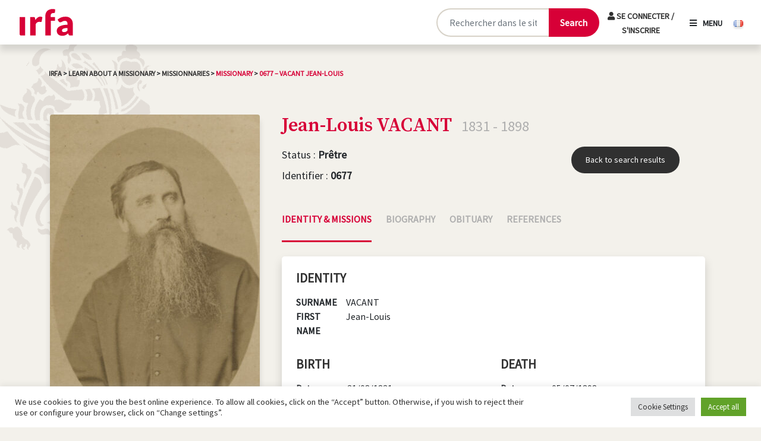

--- FILE ---
content_type: text/html; charset=UTF-8
request_url: https://irfa.paris/en/missionnaire/0677-vacant-jean-louis/
body_size: 21122
content:

<!DOCTYPE html>
<html lang="en-GB">

<head>
    <meta charset="UTF-8">
    <meta name="viewport" content="width=device-width, initial-scale=1, shrink-to-fit=no" />

    <meta name='robots' content='index, follow, max-image-preview:large, max-snippet:-1, max-video-preview:-1' />
	<style>img:is([sizes="auto" i], [sizes^="auto," i]) { contain-intrinsic-size: 3000px 1500px }</style>
	<link rel="alternate" href="https://irfa.paris/missionnaire/0677-vacant-jean-louis/" hreflang="fr" />
<link rel="alternate" href="https://irfa.paris/en/missionnaire/0677-vacant-jean-louis/" hreflang="en" />
<link rel="alternate" href="https://irfa.paris/ja/en/missionnaire/0677-vacant-jean-louis" hreflang="ja" />
<link rel="alternate" href="https://irfa.paris/ko/en/missionnaire/0677-vacant-jean-louis" hreflang="ko" />

	<!-- This site is optimized with the Yoast SEO plugin v24.8.1 - https://yoast.com/wordpress/plugins/seo/ -->
	<title>0677 - VACANT Jean-Louis - IRFA</title>
	<link rel="canonical" href="https://irfa.paris/en/missionnaire/0677-vacant-jean-louis/" />
	<meta property="og:locale" content="en_GB" />
	<meta property="og:locale:alternate" content="fr_FR" />
	<meta property="og:locale:alternate" content="ja_JP" />
	<meta property="og:locale:alternate" content="ko_KR" />
	<meta property="og:type" content="article" />
	<meta property="og:title" content="0677 - VACANT Jean-Louis - IRFA" />
	<meta property="og:url" content="https://irfa.paris/en/missionnaire/0677-vacant-jean-louis/" />
	<meta property="og:site_name" content="IRFA" />
	<meta property="article:publisher" content="https://www.facebook.com/IRFA2020/" />
	<meta property="article:modified_time" content="2024-11-06T10:47:19+00:00" />
	<meta property="og:image" content="https://irfa.paris/wp-content/uploads/2022/01/telechargement.png" />
	<meta property="og:image:width" content="296" />
	<meta property="og:image:height" content="170" />
	<meta property="og:image:type" content="image/png" />
	<meta name="twitter:card" content="summary_large_image" />
	<meta name="twitter:site" content="@irfa_officiel" />
	<script type="application/ld+json" class="yoast-schema-graph">{"@context":"https://schema.org","@graph":[{"@type":["WebPage","ItemPage"],"@id":"https://irfa.paris/en/missionnaire/0677-vacant-jean-louis/","url":"https://irfa.paris/en/missionnaire/0677-vacant-jean-louis/","name":"0677 - VACANT Jean-Louis - IRFA","isPartOf":{"@id":"https://irfa.paris/en/#website"},"primaryImageOfPage":{"@id":"https://irfa.paris/en/missionnaire/0677-vacant-jean-louis/#primaryimage"},"image":{"@id":"https://irfa.paris/en/missionnaire/0677-vacant-jean-louis/#primaryimage"},"thumbnailUrl":"https://irfa.paris/wp-content/uploads/2021/12/0677.jpg","datePublished":"2021-12-09T02:13:06+00:00","dateModified":"2024-11-06T10:47:19+00:00","breadcrumb":{"@id":"https://irfa.paris/en/missionnaire/0677-vacant-jean-louis/#breadcrumb"},"inLanguage":"en-GB","potentialAction":[{"@type":"ReadAction","target":["https://irfa.paris/en/missionnaire/0677-vacant-jean-louis/"]}]},{"@type":"ImageObject","inLanguage":"en-GB","@id":"https://irfa.paris/en/missionnaire/0677-vacant-jean-louis/#primaryimage","url":"https://irfa.paris/wp-content/uploads/2021/12/0677.jpg","contentUrl":"https://irfa.paris/wp-content/uploads/2021/12/0677.jpg","width":1008,"height":1600},{"@type":"BreadcrumbList","@id":"https://irfa.paris/en/missionnaire/0677-vacant-jean-louis/#breadcrumb","itemListElement":[{"@type":"ListItem","position":1,"name":"Accueil","item":"https://irfa.paris/en/"},{"@type":"ListItem","position":2,"name":"Missionnaries","item":"https://irfa.paris/en/missionnaire/"},{"@type":"ListItem","position":3,"name":"0677 &#8211; VACANT Jean-Louis"}]},{"@type":"WebSite","@id":"https://irfa.paris/en/#website","url":"https://irfa.paris/en/","name":"IRFA","description":"L&#039;institut de recherche France-Asie","publisher":{"@id":"https://irfa.paris/en/#organization"},"potentialAction":[{"@type":"SearchAction","target":{"@type":"EntryPoint","urlTemplate":"https://irfa.paris/en/?s={search_term_string}"},"query-input":{"@type":"PropertyValueSpecification","valueRequired":true,"valueName":"search_term_string"}}],"inLanguage":"en-GB"},{"@type":"Organization","@id":"https://irfa.paris/en/#organization","name":"IRFA","url":"https://irfa.paris/en/","logo":{"@type":"ImageObject","inLanguage":"en-GB","@id":"https://irfa.paris/en/#/schema/logo/image/","url":"https://irfa.paris/wp-content/uploads/2022/01/telechargement.png","contentUrl":"https://irfa.paris/wp-content/uploads/2022/01/telechargement.png","width":296,"height":170,"caption":"IRFA"},"image":{"@id":"https://irfa.paris/en/#/schema/logo/image/"},"sameAs":["https://www.facebook.com/IRFA2020/","https://x.com/irfa_officiel","https://www.instagram.com/irfa_paris/","https://www.linkedin.com/company/institut-de-reherche-france-asie-irfa/?originalSubdomain=fr"]}]}</script>
	<!-- / Yoast SEO plugin. -->


<link rel='dns-prefetch' href='//cdn.jsdelivr.net' />
<link rel='dns-prefetch' href='//code.jquery.com' />
<link rel='dns-prefetch' href='//www.googletagmanager.com' />
<link rel='dns-prefetch' href='//fonts.googleapis.com' />
<link rel='dns-prefetch' href='//use.fontawesome.com' />
<link rel="alternate" type="application/rss+xml" title="IRFA &raquo; 0677 &#8211; VACANT Jean-Louis Comments Feed" href="https://irfa.paris/en/missionnaire/0677-vacant-jean-louis/feed/" />
<script type="text/javascript">
/* <![CDATA[ */
window._wpemojiSettings = {"baseUrl":"https:\/\/s.w.org\/images\/core\/emoji\/15.0.3\/72x72\/","ext":".png","svgUrl":"https:\/\/s.w.org\/images\/core\/emoji\/15.0.3\/svg\/","svgExt":".svg","source":{"concatemoji":"https:\/\/irfa.paris\/wp-includes\/js\/wp-emoji-release.min.js?ver=6.7.2"}};
/*! This file is auto-generated */
!function(i,n){var o,s,e;function c(e){try{var t={supportTests:e,timestamp:(new Date).valueOf()};sessionStorage.setItem(o,JSON.stringify(t))}catch(e){}}function p(e,t,n){e.clearRect(0,0,e.canvas.width,e.canvas.height),e.fillText(t,0,0);var t=new Uint32Array(e.getImageData(0,0,e.canvas.width,e.canvas.height).data),r=(e.clearRect(0,0,e.canvas.width,e.canvas.height),e.fillText(n,0,0),new Uint32Array(e.getImageData(0,0,e.canvas.width,e.canvas.height).data));return t.every(function(e,t){return e===r[t]})}function u(e,t,n){switch(t){case"flag":return n(e,"\ud83c\udff3\ufe0f\u200d\u26a7\ufe0f","\ud83c\udff3\ufe0f\u200b\u26a7\ufe0f")?!1:!n(e,"\ud83c\uddfa\ud83c\uddf3","\ud83c\uddfa\u200b\ud83c\uddf3")&&!n(e,"\ud83c\udff4\udb40\udc67\udb40\udc62\udb40\udc65\udb40\udc6e\udb40\udc67\udb40\udc7f","\ud83c\udff4\u200b\udb40\udc67\u200b\udb40\udc62\u200b\udb40\udc65\u200b\udb40\udc6e\u200b\udb40\udc67\u200b\udb40\udc7f");case"emoji":return!n(e,"\ud83d\udc26\u200d\u2b1b","\ud83d\udc26\u200b\u2b1b")}return!1}function f(e,t,n){var r="undefined"!=typeof WorkerGlobalScope&&self instanceof WorkerGlobalScope?new OffscreenCanvas(300,150):i.createElement("canvas"),a=r.getContext("2d",{willReadFrequently:!0}),o=(a.textBaseline="top",a.font="600 32px Arial",{});return e.forEach(function(e){o[e]=t(a,e,n)}),o}function t(e){var t=i.createElement("script");t.src=e,t.defer=!0,i.head.appendChild(t)}"undefined"!=typeof Promise&&(o="wpEmojiSettingsSupports",s=["flag","emoji"],n.supports={everything:!0,everythingExceptFlag:!0},e=new Promise(function(e){i.addEventListener("DOMContentLoaded",e,{once:!0})}),new Promise(function(t){var n=function(){try{var e=JSON.parse(sessionStorage.getItem(o));if("object"==typeof e&&"number"==typeof e.timestamp&&(new Date).valueOf()<e.timestamp+604800&&"object"==typeof e.supportTests)return e.supportTests}catch(e){}return null}();if(!n){if("undefined"!=typeof Worker&&"undefined"!=typeof OffscreenCanvas&&"undefined"!=typeof URL&&URL.createObjectURL&&"undefined"!=typeof Blob)try{var e="postMessage("+f.toString()+"("+[JSON.stringify(s),u.toString(),p.toString()].join(",")+"));",r=new Blob([e],{type:"text/javascript"}),a=new Worker(URL.createObjectURL(r),{name:"wpTestEmojiSupports"});return void(a.onmessage=function(e){c(n=e.data),a.terminate(),t(n)})}catch(e){}c(n=f(s,u,p))}t(n)}).then(function(e){for(var t in e)n.supports[t]=e[t],n.supports.everything=n.supports.everything&&n.supports[t],"flag"!==t&&(n.supports.everythingExceptFlag=n.supports.everythingExceptFlag&&n.supports[t]);n.supports.everythingExceptFlag=n.supports.everythingExceptFlag&&!n.supports.flag,n.DOMReady=!1,n.readyCallback=function(){n.DOMReady=!0}}).then(function(){return e}).then(function(){var e;n.supports.everything||(n.readyCallback(),(e=n.source||{}).concatemoji?t(e.concatemoji):e.wpemoji&&e.twemoji&&(t(e.twemoji),t(e.wpemoji)))}))}((window,document),window._wpemojiSettings);
/* ]]> */
</script>
<style id='wp-emoji-styles-inline-css' type='text/css'>

	img.wp-smiley, img.emoji {
		display: inline !important;
		border: none !important;
		box-shadow: none !important;
		height: 1em !important;
		width: 1em !important;
		margin: 0 0.07em !important;
		vertical-align: -0.1em !important;
		background: none !important;
		padding: 0 !important;
	}
</style>
<link rel='stylesheet' id='wp-block-library-css' href='https://irfa.paris/wp-includes/css/dist/block-library/style.min.css?ver=6.7.2' type='text/css' media='all' />
<link rel='stylesheet' id='activecampaign-form-block-css' href='https://irfa.paris/wp-content/plugins/activecampaign-subscription-forms/activecampaign-form-block/build/style-index.css?ver=1716796939' type='text/css' media='all' />
<link rel='stylesheet' id='gutenberg-pdfjs-css' href='https://irfa.paris/wp-content/plugins/pdfjs-viewer-shortcode/inc/../blocks/dist/style.css?ver=2.2.2' type='text/css' media='all' />
<style id='classic-theme-styles-inline-css' type='text/css'>
/*! This file is auto-generated */
.wp-block-button__link{color:#fff;background-color:#32373c;border-radius:9999px;box-shadow:none;text-decoration:none;padding:calc(.667em + 2px) calc(1.333em + 2px);font-size:1.125em}.wp-block-file__button{background:#32373c;color:#fff;text-decoration:none}
</style>
<style id='global-styles-inline-css' type='text/css'>
:root{--wp--preset--aspect-ratio--square: 1;--wp--preset--aspect-ratio--4-3: 4/3;--wp--preset--aspect-ratio--3-4: 3/4;--wp--preset--aspect-ratio--3-2: 3/2;--wp--preset--aspect-ratio--2-3: 2/3;--wp--preset--aspect-ratio--16-9: 16/9;--wp--preset--aspect-ratio--9-16: 9/16;--wp--preset--color--black: #000000;--wp--preset--color--cyan-bluish-gray: #abb8c3;--wp--preset--color--white: #ffffff;--wp--preset--color--pale-pink: #f78da7;--wp--preset--color--vivid-red: #cf2e2e;--wp--preset--color--luminous-vivid-orange: #ff6900;--wp--preset--color--luminous-vivid-amber: #fcb900;--wp--preset--color--light-green-cyan: #7bdcb5;--wp--preset--color--vivid-green-cyan: #00d084;--wp--preset--color--pale-cyan-blue: #8ed1fc;--wp--preset--color--vivid-cyan-blue: #0693e3;--wp--preset--color--vivid-purple: #9b51e0;--wp--preset--gradient--vivid-cyan-blue-to-vivid-purple: linear-gradient(135deg,rgba(6,147,227,1) 0%,rgb(155,81,224) 100%);--wp--preset--gradient--light-green-cyan-to-vivid-green-cyan: linear-gradient(135deg,rgb(122,220,180) 0%,rgb(0,208,130) 100%);--wp--preset--gradient--luminous-vivid-amber-to-luminous-vivid-orange: linear-gradient(135deg,rgba(252,185,0,1) 0%,rgba(255,105,0,1) 100%);--wp--preset--gradient--luminous-vivid-orange-to-vivid-red: linear-gradient(135deg,rgba(255,105,0,1) 0%,rgb(207,46,46) 100%);--wp--preset--gradient--very-light-gray-to-cyan-bluish-gray: linear-gradient(135deg,rgb(238,238,238) 0%,rgb(169,184,195) 100%);--wp--preset--gradient--cool-to-warm-spectrum: linear-gradient(135deg,rgb(74,234,220) 0%,rgb(151,120,209) 20%,rgb(207,42,186) 40%,rgb(238,44,130) 60%,rgb(251,105,98) 80%,rgb(254,248,76) 100%);--wp--preset--gradient--blush-light-purple: linear-gradient(135deg,rgb(255,206,236) 0%,rgb(152,150,240) 100%);--wp--preset--gradient--blush-bordeaux: linear-gradient(135deg,rgb(254,205,165) 0%,rgb(254,45,45) 50%,rgb(107,0,62) 100%);--wp--preset--gradient--luminous-dusk: linear-gradient(135deg,rgb(255,203,112) 0%,rgb(199,81,192) 50%,rgb(65,88,208) 100%);--wp--preset--gradient--pale-ocean: linear-gradient(135deg,rgb(255,245,203) 0%,rgb(182,227,212) 50%,rgb(51,167,181) 100%);--wp--preset--gradient--electric-grass: linear-gradient(135deg,rgb(202,248,128) 0%,rgb(113,206,126) 100%);--wp--preset--gradient--midnight: linear-gradient(135deg,rgb(2,3,129) 0%,rgb(40,116,252) 100%);--wp--preset--font-size--small: 13px;--wp--preset--font-size--medium: 20px;--wp--preset--font-size--large: 36px;--wp--preset--font-size--x-large: 42px;--wp--preset--spacing--20: 0.44rem;--wp--preset--spacing--30: 0.67rem;--wp--preset--spacing--40: 1rem;--wp--preset--spacing--50: 1.5rem;--wp--preset--spacing--60: 2.25rem;--wp--preset--spacing--70: 3.38rem;--wp--preset--spacing--80: 5.06rem;--wp--preset--shadow--natural: 6px 6px 9px rgba(0, 0, 0, 0.2);--wp--preset--shadow--deep: 12px 12px 50px rgba(0, 0, 0, 0.4);--wp--preset--shadow--sharp: 6px 6px 0px rgba(0, 0, 0, 0.2);--wp--preset--shadow--outlined: 6px 6px 0px -3px rgba(255, 255, 255, 1), 6px 6px rgba(0, 0, 0, 1);--wp--preset--shadow--crisp: 6px 6px 0px rgba(0, 0, 0, 1);}:where(.is-layout-flex){gap: 0.5em;}:where(.is-layout-grid){gap: 0.5em;}body .is-layout-flex{display: flex;}.is-layout-flex{flex-wrap: wrap;align-items: center;}.is-layout-flex > :is(*, div){margin: 0;}body .is-layout-grid{display: grid;}.is-layout-grid > :is(*, div){margin: 0;}:where(.wp-block-columns.is-layout-flex){gap: 2em;}:where(.wp-block-columns.is-layout-grid){gap: 2em;}:where(.wp-block-post-template.is-layout-flex){gap: 1.25em;}:where(.wp-block-post-template.is-layout-grid){gap: 1.25em;}.has-black-color{color: var(--wp--preset--color--black) !important;}.has-cyan-bluish-gray-color{color: var(--wp--preset--color--cyan-bluish-gray) !important;}.has-white-color{color: var(--wp--preset--color--white) !important;}.has-pale-pink-color{color: var(--wp--preset--color--pale-pink) !important;}.has-vivid-red-color{color: var(--wp--preset--color--vivid-red) !important;}.has-luminous-vivid-orange-color{color: var(--wp--preset--color--luminous-vivid-orange) !important;}.has-luminous-vivid-amber-color{color: var(--wp--preset--color--luminous-vivid-amber) !important;}.has-light-green-cyan-color{color: var(--wp--preset--color--light-green-cyan) !important;}.has-vivid-green-cyan-color{color: var(--wp--preset--color--vivid-green-cyan) !important;}.has-pale-cyan-blue-color{color: var(--wp--preset--color--pale-cyan-blue) !important;}.has-vivid-cyan-blue-color{color: var(--wp--preset--color--vivid-cyan-blue) !important;}.has-vivid-purple-color{color: var(--wp--preset--color--vivid-purple) !important;}.has-black-background-color{background-color: var(--wp--preset--color--black) !important;}.has-cyan-bluish-gray-background-color{background-color: var(--wp--preset--color--cyan-bluish-gray) !important;}.has-white-background-color{background-color: var(--wp--preset--color--white) !important;}.has-pale-pink-background-color{background-color: var(--wp--preset--color--pale-pink) !important;}.has-vivid-red-background-color{background-color: var(--wp--preset--color--vivid-red) !important;}.has-luminous-vivid-orange-background-color{background-color: var(--wp--preset--color--luminous-vivid-orange) !important;}.has-luminous-vivid-amber-background-color{background-color: var(--wp--preset--color--luminous-vivid-amber) !important;}.has-light-green-cyan-background-color{background-color: var(--wp--preset--color--light-green-cyan) !important;}.has-vivid-green-cyan-background-color{background-color: var(--wp--preset--color--vivid-green-cyan) !important;}.has-pale-cyan-blue-background-color{background-color: var(--wp--preset--color--pale-cyan-blue) !important;}.has-vivid-cyan-blue-background-color{background-color: var(--wp--preset--color--vivid-cyan-blue) !important;}.has-vivid-purple-background-color{background-color: var(--wp--preset--color--vivid-purple) !important;}.has-black-border-color{border-color: var(--wp--preset--color--black) !important;}.has-cyan-bluish-gray-border-color{border-color: var(--wp--preset--color--cyan-bluish-gray) !important;}.has-white-border-color{border-color: var(--wp--preset--color--white) !important;}.has-pale-pink-border-color{border-color: var(--wp--preset--color--pale-pink) !important;}.has-vivid-red-border-color{border-color: var(--wp--preset--color--vivid-red) !important;}.has-luminous-vivid-orange-border-color{border-color: var(--wp--preset--color--luminous-vivid-orange) !important;}.has-luminous-vivid-amber-border-color{border-color: var(--wp--preset--color--luminous-vivid-amber) !important;}.has-light-green-cyan-border-color{border-color: var(--wp--preset--color--light-green-cyan) !important;}.has-vivid-green-cyan-border-color{border-color: var(--wp--preset--color--vivid-green-cyan) !important;}.has-pale-cyan-blue-border-color{border-color: var(--wp--preset--color--pale-cyan-blue) !important;}.has-vivid-cyan-blue-border-color{border-color: var(--wp--preset--color--vivid-cyan-blue) !important;}.has-vivid-purple-border-color{border-color: var(--wp--preset--color--vivid-purple) !important;}.has-vivid-cyan-blue-to-vivid-purple-gradient-background{background: var(--wp--preset--gradient--vivid-cyan-blue-to-vivid-purple) !important;}.has-light-green-cyan-to-vivid-green-cyan-gradient-background{background: var(--wp--preset--gradient--light-green-cyan-to-vivid-green-cyan) !important;}.has-luminous-vivid-amber-to-luminous-vivid-orange-gradient-background{background: var(--wp--preset--gradient--luminous-vivid-amber-to-luminous-vivid-orange) !important;}.has-luminous-vivid-orange-to-vivid-red-gradient-background{background: var(--wp--preset--gradient--luminous-vivid-orange-to-vivid-red) !important;}.has-very-light-gray-to-cyan-bluish-gray-gradient-background{background: var(--wp--preset--gradient--very-light-gray-to-cyan-bluish-gray) !important;}.has-cool-to-warm-spectrum-gradient-background{background: var(--wp--preset--gradient--cool-to-warm-spectrum) !important;}.has-blush-light-purple-gradient-background{background: var(--wp--preset--gradient--blush-light-purple) !important;}.has-blush-bordeaux-gradient-background{background: var(--wp--preset--gradient--blush-bordeaux) !important;}.has-luminous-dusk-gradient-background{background: var(--wp--preset--gradient--luminous-dusk) !important;}.has-pale-ocean-gradient-background{background: var(--wp--preset--gradient--pale-ocean) !important;}.has-electric-grass-gradient-background{background: var(--wp--preset--gradient--electric-grass) !important;}.has-midnight-gradient-background{background: var(--wp--preset--gradient--midnight) !important;}.has-small-font-size{font-size: var(--wp--preset--font-size--small) !important;}.has-medium-font-size{font-size: var(--wp--preset--font-size--medium) !important;}.has-large-font-size{font-size: var(--wp--preset--font-size--large) !important;}.has-x-large-font-size{font-size: var(--wp--preset--font-size--x-large) !important;}
:where(.wp-block-post-template.is-layout-flex){gap: 1.25em;}:where(.wp-block-post-template.is-layout-grid){gap: 1.25em;}
:where(.wp-block-columns.is-layout-flex){gap: 2em;}:where(.wp-block-columns.is-layout-grid){gap: 2em;}
:root :where(.wp-block-pullquote){font-size: 1.5em;line-height: 1.6;}
</style>
<link rel='stylesheet' id='contact-form-7-css' href='https://irfa.paris/wp-content/plugins/contact-form-7/includes/css/styles.css?ver=6.0.6' type='text/css' media='all' />
<link rel='stylesheet' id='cookie-law-info-css' href='https://irfa.paris/wp-content/plugins/cookie-law-info/legacy/public/css/cookie-law-info-public.css?ver=3.2.9' type='text/css' media='all' />
<link rel='stylesheet' id='cookie-law-info-gdpr-css' href='https://irfa.paris/wp-content/plugins/cookie-law-info/legacy/public/css/cookie-law-info-gdpr.css?ver=3.2.9' type='text/css' media='all' />
<link rel='stylesheet' id='ephoto-public-style-css' href='https://irfa.paris/wp-content/plugins/ephoto-plugin/dist/public.css?ver=3.1.5' type='text/css' media='all' />
<link rel='stylesheet' id='fullcalendar_base_css-css' href='https://irfa.paris/wp-content/plugins/irfa-reservation/src/assets/css/fullcalendar/main.css?ver=1.4.4' type='text/css' media='all' />
<link rel='stylesheet' id='public_style-css' href='https://irfa.paris/wp-content/plugins/irfa-reservation/src/assets/css/style.css?ver=1.0.0' type='text/css' media='all' />
<link rel='stylesheet' id='bootstrap-css-css' href='https://cdn.jsdelivr.net/npm/bootstrap@5.0.1/dist/css/bootstrap.min.css?ver=1.0' type='text/css' media='all' />
<link rel='stylesheet' id='google-fonts-css' href='https://fonts.googleapis.com/css2?family=Source+Serif+Pro%3Aital%2Cwght%400%2C600%3B1%2C600&#038;display=swap&#038;ver=1.0' type='text/css' media='all' />
<link rel='stylesheet' id='font-awesome-css' href='https://use.fontawesome.com/releases/v5.15.3/css/all.css?ver=1.0' type='text/css' media='all' />
<link rel='stylesheet' id='lightbox-css-css' href='https://irfa.paris/wp-content/themes/irfa/css/lightbox.min.css?ver=1.0' type='text/css' media='all' />
<link rel='stylesheet' id='irfa-css' href='https://irfa.paris/wp-content/themes/irfa/style.css?ver=1.0' type='text/css' media='all' />
<link rel='stylesheet' id='print-css' href='https://irfa.paris/wp-content/themes/irfa/css/print.css?ver=1.0' type='text/css' media='print' />
<link rel='stylesheet' id='popup-maker-site-css' href='//irfa.paris/wp-content/uploads/pum/pum-site-styles.css?generated=1756970350&#038;ver=1.20.4' type='text/css' media='all' />
<script type="text/javascript" src="https://irfa.paris/wp-includes/js/jquery/jquery.min.js?ver=3.7.1" id="jquery-core-js"></script>
<script type="text/javascript" src="https://irfa.paris/wp-includes/js/jquery/jquery-migrate.min.js?ver=3.4.1" id="jquery-migrate-js"></script>
<script type="text/javascript" id="cookie-law-info-js-extra">
/* <![CDATA[ */
var Cli_Data = {"nn_cookie_ids":[],"cookielist":[],"non_necessary_cookies":[],"ccpaEnabled":"","ccpaRegionBased":"","ccpaBarEnabled":"","strictlyEnabled":["necessary","obligatoire"],"ccpaType":"gdpr","js_blocking":"1","custom_integration":"","triggerDomRefresh":"","secure_cookies":""};
var cli_cookiebar_settings = {"animate_speed_hide":"500","animate_speed_show":"500","background":"#FFF","border":"#b1a6a6c2","border_on":"","button_1_button_colour":"#61a229","button_1_button_hover":"#4e8221","button_1_link_colour":"#fff","button_1_as_button":"1","button_1_new_win":"","button_2_button_colour":"#333","button_2_button_hover":"#292929","button_2_link_colour":"#444","button_2_as_button":"","button_2_hidebar":"","button_3_button_colour":"#dedfe0","button_3_button_hover":"#b2b2b3","button_3_link_colour":"#333333","button_3_as_button":"1","button_3_new_win":"","button_4_button_colour":"#dedfe0","button_4_button_hover":"#b2b2b3","button_4_link_colour":"#333333","button_4_as_button":"1","button_7_button_colour":"#61a229","button_7_button_hover":"#4e8221","button_7_link_colour":"#fff","button_7_as_button":"1","button_7_new_win":"","font_family":"inherit","header_fix":"","notify_animate_hide":"1","notify_animate_show":"","notify_div_id":"#cookie-law-info-bar","notify_position_horizontal":"right","notify_position_vertical":"bottom","scroll_close":"","scroll_close_reload":"","accept_close_reload":"","reject_close_reload":"","showagain_tab":"","showagain_background":"#fff","showagain_border":"#000","showagain_div_id":"#cookie-law-info-again","showagain_x_position":"100px","text":"#333333","show_once_yn":"","show_once":"10000","logging_on":"","as_popup":"","popup_overlay":"1","bar_heading_text":"","cookie_bar_as":"banner","popup_showagain_position":"bottom-right","widget_position":"left"};
var log_object = {"ajax_url":"https:\/\/irfa.paris\/wp-admin\/admin-ajax.php"};
/* ]]> */
</script>
<script type="text/javascript" src="https://irfa.paris/wp-content/plugins/cookie-law-info/legacy/public/js/cookie-law-info-public.js?ver=3.2.9" id="cookie-law-info-js"></script>
<script type="text/javascript" src="https://code.jquery.com/jquery-3.6.0.min.js?ver=1" id="irfa-jquery-js"></script>
<script type="text/javascript" src="https://irfa.paris/wp-includes/js/wp-embed.min.js?ver=6.7.2" id="wp-embed-js" defer="defer" data-wp-strategy="defer"></script>

<!-- Google tag (gtag.js) snippet added by Site Kit -->

<!-- Google Analytics snippet added by Site Kit -->
<script type="text/javascript" src="https://www.googletagmanager.com/gtag/js?id=G-V3CVVLK01B" id="google_gtagjs-js" async></script>
<script type="text/javascript" id="google_gtagjs-js-after">
/* <![CDATA[ */
window.dataLayer = window.dataLayer || [];function gtag(){dataLayer.push(arguments);}
gtag("set","linker",{"domains":["irfa.paris"]});
gtag("js", new Date());
gtag("set", "developer_id.dZTNiMT", true);
gtag("config", "G-V3CVVLK01B");
/* ]]> */
</script>

<!-- End Google tag (gtag.js) snippet added by Site Kit -->
<link rel="https://api.w.org/" href="https://irfa.paris/wp-json/" /><link rel="alternate" title="JSON" type="application/json" href="https://irfa.paris/wp-json/wp/v2/missionnaire/16983" /><link rel="EditURI" type="application/rsd+xml" title="RSD" href="https://irfa.paris/xmlrpc.php?rsd" />
<link rel='shortlink' href='https://irfa.paris/?p=16983' />
<link rel="alternate" title="oEmbed (JSON)" type="application/json+oembed" href="https://irfa.paris/wp-json/oembed/1.0/embed?url=https%3A%2F%2Firfa.paris%2Fen%2Fmissionnaire%2F0677-vacant-jean-louis%2F" />
<link rel="alternate" title="oEmbed (XML)" type="text/xml+oembed" href="https://irfa.paris/wp-json/oembed/1.0/embed?url=https%3A%2F%2Firfa.paris%2Fen%2Fmissionnaire%2F0677-vacant-jean-louis%2F&#038;format=xml" />
<meta name="generator" content="Site Kit by Google 1.150.0" /></head>

<body class="missionnaire-template-default single single-missionnaire postid-16983">

    
    <header id="mainMenu" class="d-flex justify-content-between align-items-center">

        <a class="navbar-brand" href="https://irfa.paris/en/">
            <img src="https://irfa.paris/wp-content/themes/irfa/img/logo_irfa.svg" class="shadow-none" height="50">
        </a>

        <form method="get" action="https://irfa.paris/en/recherche" id="main-search-form-desktop" class="container pt-3 pb-3 ">
            <!-- <div class="col-10 col-md-9 col-lg-6 offset-1 offset-lg-3 offset-xl-3 text-center"> -->
            <div class="col-10 col-md-9 col-lg-6 col-xl-4 offset-1 offset-md-2 offset-lg-3 offset-xl-7 text-center d-flex w-auto">
                <div class="input-group mx-auto">
                    <input type="text" name="_search_gnrale" class="form-control" placeholder="Rechercher dans le site ..." aria-label="Rechercher sur le site" aria-describedby="button-recherche">
                    <button class="btn-primary" type="submit" aria-label="Lancer la recherche">
                        <span class="desktop-label">Search</span>
                        <span class="mobile-label"><i class="fas fa-search"></i></span>
                    </button>
                </div>
                                    <div id="menu-login">
                                                    <a href="https://irfa.paris/en/login" class="closebtn logout">
                                <i class="fas fa-user"></i>
                                Se connecter / S'inscrire                            </a>
                                                
                        </div>
                  

        </div>
        </form>

        <div class="menu lang-switcher">
                        <span class="openbtnmenu"><i class="fas fa-bars"></i>Menu</span>


            
                                <a lang="fr-FR" hreflang="fr-FR" href="https://irfa.paris/missionnaire/0677-vacant-jean-louis/" class="btn-lang ms-3">
                        <img src="https://irfa.paris/wp-content/plugins/polylang-pro/vendor/wpsyntex/polylang/flags/fr.png" alt="Français" width="16" height="11" />
                    </a>
                            </div>


        <!-- Overlay -->
        <nav id="myNav" class="overlay">
            <div class="nav_row_container row h-100 justify-content-center align-items-xxl-center">
                <div class="nav_container col-12 col-sm-10 col-lg-10">
                        <div id="menu-login">
                                                    <a href="https://irfa.paris/en/login" class="closebtn logout">
                                <i class="fas fa-user"></i>
                                Se connecter / S'inscrire                            </a>
                                                
                        </div>

                        <div id="menu-login-front-page">
                                                    <a href="https://irfa.paris/en/login" class="closebtn logout">
                                <i class="fas fa-user"></i>
                                Se connecter / S'inscrire                            </a>
                                                
                        </div>
                    <a href="javascript:void(0)" class="closebtn">
                        <i class="fas fa-times"></i>
                        Close                    </a>
                    <div class="row">
                        <div class="col-12 col-lg-6 col-xxl-4"><ul id="menu-menu-principal-1-english" class="overlay-content"><li id="menu-item-4067" class="menu-item menu-item-type-post_type menu-item-object-page menu-item-home menu-item-has-children menu-item-4067"><a href="https://irfa.paris/en/">IRFA</a>
<ul class="sub-menu">
	<li id="menu-item-3612" class="menu-item menu-item-type-post_type menu-item-object-page menu-item-3612"><a href="https://irfa.paris/en/irfa/the-france-asia-research-institute/">Objectives</a></li>
	<li id="menu-item-4068" class="menu-item menu-item-type-post_type menu-item-object-page menu-item-4068"><a href="https://irfa.paris/en/irfa/organisation/">Structure</a></li>
	<li id="menu-item-3614" class="menu-item menu-item-type-post_type menu-item-object-page menu-item-3614"><a href="https://irfa.paris/en/practical-information/">Practical information</a></li>
</ul>
</li>
<li id="menu-item-3615" class="menu-item menu-item-type-custom menu-item-object-custom menu-item-has-children menu-item-3615"><a href="#">Collections</a>
<ul class="sub-menu">
	<li id="menu-item-3616" class="menu-item menu-item-type-post_type menu-item-object-page menu-item-3616"><a href="https://irfa.paris/en/archives-eng/">Archives : catalogue</a></li>
	<li id="menu-item-3617" class="menu-item menu-item-type-post_type menu-item-object-page menu-item-3617"><a href="https://irfa.paris/en/asian-library/">Asian library : catalogue</a></li>
	<li id="menu-item-3618" class="menu-item menu-item-type-post_type menu-item-object-page menu-item-3618"><a href="https://irfa.paris/en/photographic-and-audio-visual-funds/">Photographic and audio-visual funds</a></li>
	<li id="menu-item-3619" class="menu-item menu-item-type-post_type menu-item-object-page menu-item-3619"><a href="https://irfa.paris/en/maps-and-plans/">Maps and plans</a></li>
	<li id="menu-item-3620" class="menu-item menu-item-type-post_type menu-item-object-page menu-item-3620"><a href="https://irfa.paris/en/historical-and-artistic-items/">Historical and artistic items</a></li>
</ul>
</li>
</ul></div><div class="col-12 col-lg-6 col-xxl-4"><ul id="menu-menu-principal-2-english" class="overlay-content"><li id="menu-item-883" class="menu-item menu-item-type-custom menu-item-object-custom menu-item-has-children menu-item-883"><a href="#">Online resources</a>
<ul class="sub-menu">
	<li id="menu-item-884" class="menu-item menu-item-type-custom menu-item-object-custom menu-item-884"><a href="http://irfa.paris/en/zonesgeographiques/france/">General history of the MEP</a></li>
	<li id="menu-item-3625" class="menu-item menu-item-type-post_type menu-item-object-page menu-item-3625"><a href="https://irfa.paris/en/the-mep-in-asia/">MEP history in Asian countries</a></li>
	<li id="menu-item-3626" class="menu-item menu-item-type-post_type menu-item-object-page menu-item-3626"><a href="https://irfa.paris/en/en-learn-about-a-missionary/">Missionaries database</a></li>
	<li id="menu-item-3627" class="menu-item menu-item-type-post_type menu-item-object-page menu-item-3627"><a href="https://irfa.paris/en/mep-publications-1840-1962-digital-library/">MEP Annals et Annual Reports online (1840-1962)</a></li>
	<li id="menu-item-3628" class="menu-item menu-item-type-post_type menu-item-object-page menu-item-3628"><a href="https://irfa.paris/en/bibliographic-tools/">Bibliographic tools</a></li>
	<li id="menu-item-89175" class="menu-item menu-item-type-custom menu-item-object-custom menu-item-89175"><a href="https://jacques-dournes.irfa.paris/en/home/">Jacques Dournes, missionary-ethnologist</a></li>
</ul>
</li>
<li id="menu-item-71317" class="menu-item menu-item-type-post_type menu-item-object-page menu-item-has-children menu-item-71317"><a href="https://irfa.paris/en/the-korean-mission/">The Church in Asia : documentary portals</a>
<ul class="sub-menu">
	<li id="menu-item-71318" class="menu-item menu-item-type-post_type menu-item-object-page menu-item-71318"><a href="https://irfa.paris/en/the-korean-mission/">Korea</a></li>
	<li id="menu-item-77898" class="menu-item menu-item-type-post_type menu-item-object-page menu-item-77898"><a href="https://irfa.paris/en/the-japanese-mission/">Japan</a></li>
</ul>
</li>
</ul></div><div class="col-12 col-lg-6 col-xxl-4"><ul id="menu-menu-principal-3-english" class="overlay-content"><li id="menu-item-3634" class="menu-item menu-item-type-post_type menu-item-object-page current_page_parent menu-item-has-children menu-item-3634"><a href="https://irfa.paris/en/whats-new/">What’s new</a>
<ul class="sub-menu">
	<li id="menu-item-885" class="menu-item menu-item-type-custom menu-item-object-custom menu-item-885"><a href="http://irfa.paris/en/whats-new/?_categorie_switcher=irfa-news">IRFA news</a></li>
	<li id="menu-item-886" class="menu-item menu-item-type-custom menu-item-object-custom menu-item-886"><a href="http://irfa.paris/en/whats-new/?_categorie_switcher=events-en">Calendar</a></li>
</ul>
</li>
<li id="menu-item-3635" class="menu-item menu-item-type-post_type menu-item-object-page menu-item-has-children menu-item-3635"><a href="https://irfa.paris/en/contact-us/">Contact us</a>
<ul class="sub-menu">
	<li id="menu-item-47233" class="menu-item menu-item-type-post_type menu-item-object-page menu-item-47233"><a href="https://irfa.paris/en/reservation-en/">Book a working place in the reading room</a></li>
	<li id="menu-item-65078" class="menu-item menu-item-type-post_type menu-item-object-page menu-item-65078"><a href="https://irfa.paris/en/request-a-document-reproduction/">Request a document reproduction</a></li>
	<li id="menu-item-3636" class="menu-item menu-item-type-post_type menu-item-object-page menu-item-3636"><a href="https://irfa.paris/en/consult-non-available-document/">Consult non available documents</a></li>
	<li id="menu-item-3637" class="menu-item menu-item-type-post_type menu-item-object-page menu-item-3637"><a href="https://irfa.paris/en/donate-or-drop-off-documents/">Donate or drop off documents</a></li>
</ul>
</li>
</ul></div>                    </div>
                </div>
            </div>
            <img src="https://irfa.paris/wp-content/themes/irfa/img/Paon2.png" class="overlay-image shadow-none">
        </nav>

    </header>
            <div id="kinnaly_bg"></div>
    
    <form method="get" action="https://irfa.paris/en/recherche" id="main-search-form-mobile" class="container pt-3 pb-3">
        <div class="col-10 col-md-9 col-lg-6 mx-auto text-center">
            <div class="input-group mx-auto">
                <input type="text" name="_search_gnrale" class="form-control" placeholder="Rechercher dans le site ..." aria-label="Rechercher sur le site" aria-describedby="button-recherche">
                <button class="btn-primary" type="submit"><i class="fas fa-search"></i></button>
            </div>
        </div>
    </form>

    <!-- <p id="breadcrumbs"><span><span><a href="https://irfa.paris/en/">Accueil</a></span> » <span><a href="https://irfa.paris/en/missionnaire/">Missionnaries</a></span> » <span class="breadcrumb_last" aria-current="page">0677 &#8211; VACANT Jean-Louis</span></span></p> -->
        <div id="fil_ariane" class="container">
    <div class="row">
        <div class="col fw-bold text-uppercase fs-12">
        <!-- Breadcrumb NavXT 7.4.1 -->
<span property="itemListElement" typeof="ListItem">
    <a property="item" typeof="WebPage" title="Go to IRFA." href="https://irfa.paris/en/" class="home link-dark-grey" >
        <span property="name">IRFA</span>
    </a>
    <meta property="position" content="0">
</span> &gt; <span property="itemListElement" typeof="ListItem">
    <a property="item" typeof="WebPage" title="Go to Learn about a missionary." href="https://irfa.paris/en/en-learn-about-a-missionary/" class="missionnaire-root post post-missionnaire link-dark-grey" >
        <span property="name">Learn about a missionary</span>
    </a>
    <meta property="position" content="2">
</span> &gt; <span property="itemListElement" typeof="ListItem">
    <a property="item" typeof="WebPage" title="Go to Missionnaries." href="https://irfa.paris/en/missionnaire/" class="archive post-missionnaire-archive link-dark-grey" >
        <span property="name">Missionnaries</span>
    </a>
    <meta property="position" content="3">
</span> &gt; <span property="itemListElement" typeof="ListItem"><a property="item" typeof="WebPage" title="Go to the Missionary Taxonomie missionnaires archives." href="https://irfa.paris/en/taxonomie_missionnaire/missionary/" class="taxonomy taxonomie_missionnaire" ><span property="name">Missionary</span></a><meta property="position" content="4"></span> &gt; <span property="itemListElement" typeof="ListItem">
    <span property="name" class="post post-missionnaire current-item color-rouge">0677 &#8211; VACANT Jean-Louis</span>
    <meta property="url" content="https://irfa.paris/en/missionnaire/0677-vacant-jean-louis/">
    <meta property="position" content="5">
</span>        </div>
        <!-- <div class="col fw-bold text-uppercase fs-12"><a href="#" class="link-dark-grey">Accueil</a> > <a href="#" class="link-dark-grey">Ressources en ligne</a> > <a href="#" class="link-dark-grey">Chercher un missionnaire</a> > <a href="#" class="link-dark-grey">Résultats de recherche</a> > <span class="color-rouge">Martin Dupont</span></div> -->
        <!-- <div class="col fw-bold text-uppercase fs-12"><a href="/irfa" class="link-dark-grey">Accueil</a> > <span class="color-rouge">0677 &#8211; VACANT Jean-Louis</span></div> -->
    </div>    
</div>

    <article class="fiche_missionnaire container mb-5">
      <div class="row">
                <div class="col-10 offset-1 col-md-4 offset-md-0 mb-5">
          <div class="sticky-md-top text-center">
                          <a href="https://irfa.paris/wp-content/uploads/2021/12/0677.jpg" data-lightbox="img-78679" data-title="Jean-Louis VACANT">
                <img width="353" height="560" src="https://irfa.paris/wp-content/uploads/2021/12/0677-353x560.jpg" class="img-fluid d-block mx-auto mb-4 wp-post-image" alt="" decoding="async" fetchpriority="high" srcset="https://irfa.paris/wp-content/uploads/2021/12/0677-353x560.jpg 353w, https://irfa.paris/wp-content/uploads/2021/12/0677-189x300.jpg 189w, https://irfa.paris/wp-content/uploads/2021/12/0677-645x1024.jpg 645w, https://irfa.paris/wp-content/uploads/2021/12/0677-768x1219.jpg 768w, https://irfa.paris/wp-content/uploads/2021/12/0677-968x1536.jpg 968w, https://irfa.paris/wp-content/uploads/2021/12/0677-312x495.jpg 312w, https://irfa.paris/wp-content/uploads/2021/12/0677-95x150.jpg 95w, https://irfa.paris/wp-content/uploads/2021/12/0677-600x952.jpg 600w, https://irfa.paris/wp-content/uploads/2021/12/0677.jpg 1008w" sizes="(max-width: 353px) 100vw, 353px" />              </a>
              <a href="https://irfa.paris/wp-content/uploads/2021/12/0677.jpg" class="fw-bold" download><img src="https://irfa.paris/wp-content/themes/irfa/img/download.svg" class="shadow-none" width="21px">Download</a>
                      </div>
        </div>
        <div class="col-12 col-md-8 px-4 ps-md-4">
          <!--premier bloc info générale -->
                              <h1 class="fs-32 sticky-top-h1 sticky-top bg-beige text-start mb-3">Jean-Louis VACANT<span class="d-block d-md-inline fw-normal fs-12 ff-SSansPro color-light-grey ms-0 ms-md-3">1831 - 1898</span></h1>
          <div class="row">
            <div class="col-12 col-md-8">
              <ul class="list-unstyled mb-4">
                                <li class="fs-18 mb-2">Status : <span class="fw-bold">Prêtre</span></li>

                                <!--affichage de la liste des pays de mission -->
                                                
                                                  <li class="fs-18 mb-2">Identifier : <span class="fw-bold">0677</span></li>
                
                                
                              </ul>
            </div>
            <div class="col-12 col-md-4 px-0 px-xl-2">
                            <a href="https://irfa.paris/en/missionnaire/" class="btn-return mb-4 px-1 px-lg-4">Back to search results</a>
            </div>
          </div>
          <!-- fin premier bloc info générale -->

          <!-- bloc contenant les onglets -->
          <div class="row">
            

            <div class="col-12 sticky-top bg-beige py-3 py-md-0 mb-4 missionnaire_sticky_tabs">
              <form class="d-block d-md-none">
                <select id="selectMenuMissionnaire" class="form-select fw-bold color-dark-grey px-3 py-3">
                  <option value="identite">Identity & missions</option>
                                      <option value="biographie">Biography</option>
                                                        <option value="necrologie">Obituary</option>
                                                        <option value="references">References</option>
                                  </select>
              </form>
              <div class="list-group flex-row d-none d-md-flex" id="nav_missionnaire_tabs" role="tablist">
                <a class="text-uppercase color-light-grey fw-bold py-4 me-4 active" id="list-identite-list" data-bs-toggle="list" href="#list-identite" role="tab" aria-controls="list-identite">Identity & missions</a>
                                  <a class="text-uppercase color-light-grey fw-bold py-4 me-4" id="list-biographie-list" data-bs-toggle="list" href="#list-biographie" role="tab" aria-controls="list-biographie">Biography</a>
                                                  <a class="text-uppercase color-light-grey fw-bold py-4 me-4" id="list-necrologie-list" data-bs-toggle="list" href="#list-necrologie" role="tab" aria-controls="list-necrologie">Obituary</a>
                                                  <a class="text-uppercase color-light-grey fw-bold py-4 me-4" id="list-references-list" data-bs-toggle="list" href="#list-references" role="tab" aria-controls="list-references">References</a>
                              </div>
            </div>

            <div class="col-12">

              <div class="tab-content" id="nav_missionnaire_content">
                <div class="tab-pane fade show active" id="list-identite" role="tabpanel" aria-labelledby="list-home-list">
                  <!-- Identité -->
                  <div class="w-100 shadow p-4 mb-5 bg-white rounded-3">
                    <h2 class="fs-21 fw-bold text-uppercase mb-3">Identity</h2>
                    <div class="row">
                      <div class="col-12 col-lg-10">
                                                <div class="row_nom row">
                          <div class="col-3 col-xl-2">
                            <span class="fw-bold text-uppercase">Surname</span>
                          </div>
                          <div class="col-9 col-xl-10 ps-md-0">
                                                                                    VACANT                          </div>
                        </div>
                      </div>
                    </div>
                    <div class="row">
                      <div class="col-12 col-lg-10">
                                                <div class="row_prenom row">
                          <div class="col-3 col-xl-2">
                            <span class="fw-bold text-uppercase">First name</span>
                          </div>
                          <div class="col-9 col-xl-10 ps-md-0">
                            Jean-Louis                          </div>
                        </div>
                      </div>
                    </div>
                    <div class="row">
                      <div class="col-12 col-md-6 mt-3">
                        <div class="col-12">
                          <h2 class="fs-21 fw-bold text-uppercase my-3">Birth </h2>
                        </div>
                        <div class="col-12 mt-1">
                                                                                <div class="row">
                              <div class="col-3 col-md-4 col-lg-3">
                                <span class="fw-bold">Date </span>
                              </div>
                                                                                          <div class="col-9 col-md-8 col-lg-9">
                                31/08/1831                              </div>
                            </div>
                                                  </div>
                        <div class="col-12 mt-1">
                                                                                                          <div class="row">
                              <div class="col-3 col-md-4 col-lg-3">
                                <span class="fw-bold">Country </span>
                              </div>
                              <div class="col-9 col-md-8 col-lg-9">
                                <span>
                                                                      France                                                                  </span>
                              </div>
                            </div>
                                                  </div>
                        <div class="col-12 mt-1">
                                                                                                          <div class="row">
                              <div class="col-3 col-md-4 col-lg-3">
                                <span class="fw-bold">Town/city </span>
                              </div>
                              <div class="col-9 col-md-8 col-lg-9">
                                <span>
                                                                      Fillières                                                                                                      </span>
                              </div>
                            </div>
                                                  </div>
                        <div class="col-12 mt-1">
                                                                                                          <div class="row">
                              <div class="col-3 col-md-4 col-lg-3">
                                <span class="fw-bold">Diocese </span>
                              </div>
                              <div class="col-9 col-md-8 col-lg-9">
                                <span>
                                                                      Metz                                    (ajd. Nancy et Toul)
                                                                  </span>
                              </div>
                            </div>
                                                  </div>
                      </div>
                                              <div class="col-12 col-md-6 mt-3">
                          <div class="col-12">
                            <h2 class="fs-21 fw-bold text-uppercase my-3">Death</h2>
                          </div>
                          <div class="col-12 mt-1">
                                                                                      <div class="row">
                                <div class="col-3 col-md-4 col-lg-3">
                                  <span class="fw-bold">Date </span>
                                </div>
                                                                <div class="col-9 col-md-8 col-lg -9">
                                  05/07/1898                                </div>
                              </div>
                                                      </div>
                          <div class="col-12 mt-1">
                                                                                      <div class="row">
                                <div class="col-3 col-md-4 col-lg-3">
                                  <span class="fw-bold">Country </span>
                                </div>
                                <div class="col-9 col-md-8 col-lg -9">
                                  India                                </div>
                              </div>
                                                      </div>
                          <div class="col-12 mt-1">
                                                                                      <div class="row">
                                <div class="col-3 col-md-4 col-lg-3">
                                  <span class="fw-bold">Town/city </span>
                                </div>
                                <div class="col-9 col-md-8 col-lg -9">
                                  Pondichéry                                </div>
                              </div>
                                                      </div>
                          <div class="col-12 mt-1">
                                                                                      <div class="row">
                                <div class="col-3 col-md-4 col-lg-3">
                                  <span class="fw-bold">Grave </span>
                                </div>
                                <div class="col-9 col-md-8 col-lg -9">
                                  Pondichéry (India)                                </div>
                              </div>
                                                      </div>
                        </div>
                                          </div>
                    <div class="row mt-3">
                      <div class="col-12 col-lg-12 col-xl-10">
                                                                          <div class="row mt-3">
                            <div class="col-12 col-md-7 col-lg-5 col-xxl-4">
                              <span class="fw-bold text-uppercase">Priestly ordination </span>
                            </div>
                            <div class="col-12 col-md-5 col-lg-7 col-xxl-8">
                              02/06/1855                            </div>
                          </div>
                                              </div>
                    </div>
                    <div class="row mt-1">
                      <div class="col-12 col-lg-12 col-xl-10">
                                                                                                  <div class="row">
                            <div class="col-12 col-md-7 col-lg-5 col-xxl-4">
                              <span class="fw-bold text-uppercase">Diocese of incardination </span>
                            </div>
                            <div class="col-12 col-md-5 col-lg-7 col-xxl-8">
                              <span>
                                                                  Metz                                  (ajd. Nancy et Toul)
                                                              </span>
                            </div>
                          </div>
                                              </div>
                    </div>
                    <div class="row mt-1">
                      <div class="col-12 col-lg-12 col-xl-10">
                                                                          <div class="row">
                            <div class="col-12 col-md-7 col-lg-5 col-xxl-4">
                              <span class="fw-bold text-uppercase">Departure on mission </span>
                            </div>
                            <div class="col-12 col-md-5 col-lg-7 col-xxl-8">
                              21/09/1855                            </div>
                          </div>
                                              </div>
                    </div>

                    <!-- Identité - CONSÉCRATION ÉPISCOPALE -->
                                        <!-- Identité - fin CONSÉCRATION ÉPISCOPALE -->

                    <!-- Identité - CHARGES -->
                    
                    
                    
                    
                                        <!-- Identité - fin CHARGES -->

                    <!-- Identité - AUTES -->
                                        
                    

                    
                                        <!-- Identité - fin AUTRES -->
                  </div>
                  <!--fin identité -->

                  <!--missions-->
                                      <div class="w-100 shadow p-4 mb-5 bg-white rounded-3">
                      <h2 class="fs-21 fw-bold text-uppercase mb-3">Missions</h2>
                                                                  <div class="row">
                        <div class="col-12 col-lg-12 col-xl-10">
                                                      <div class="row">
                              <dl class="col-12 col-lg-5 col-xxl-4">
                                <dt class="d-block fw-bold">Country :</dt>
                                <dd class="d-block fw-bold"><a href="http://irfa.paris/?post_type=zonesgeographiques&#038;p=4353">India</a></dd>
                              </dl>
                              <dl class="col-12 col-lg-7 col-xxl-8 ps-lg-0">
                                <dt class="d-block fw-bold ">Mission area :</dt>
                                                                                                                                          <dd class="d-block mt-2 mb-0"><button class="reg_missionnaire_tooltip color-rouge fw-normal d-inline-block" data-bs-toggle="tooltip" data-bs-placement="right" title="[1776-….]

1776-1845: MEP priests active mainly in Pondicherry, occasionally sent to Mysore and Coimbatore.

1845: division of the mission into three areas:
- Pondicherry
- Mysore
- Coimbatore">India</button></dd>
                                                                          <dd class="mb-0">1856 - 1898 (Pondichéry)</dd>
                                                                                                                                                                                                      </dl>
                            </div>
                                                                              </div>
                      </div>
                    </div>
                                    <!--fin mission-->

                  <!-- information complémentaire -->
                  
                                    <!--fin information complémentaire-->

                                  </div>

                <div class="tab-pane fade" id="list-biographie" role="tabpanel" aria-labelledby="list-biographie-list">
                  <div class="w-100 shadow p-4 mb-5 bg-white rounded-3">
                    <h2 class="fs-21 fw-bold text-uppercase mb-3">Biography</h2>
                    <div class="row mb-2">
                      <a href="https://irfa.paris/en/en-learn-about-a-missionary/#section_content_1">Pour citer ces notices.</a>
                    </div>
                    <div class="row">
                      <div class="col-12">
                        <p>[0677] VACANT Jean-Louis naît le 31 août 1831 à Fillières en Moselle (1) dans la partie restée française, actuellement en Meurthe-et-Moselle. Il fait ses études classiques au petit séminaire de Metz et entre au Séminaire des Missions étrangères le 8 septembre 1853. Ayant reçu le sacerdoce le 2 juin 1855, il part le 21 septembre suivant pour la mission de Pondichéry.</p>
<p>Il est d’abord professeur de rhétorique au collège colonial, alors appelé collège impérial. Cinq ou six ans plus tard, il est affecté à Vadouguerpatti (2), puis à Karikal (3) en 1864.</p>
<p>En 1866, il revient à Pondichéry pour remplir au collège les fonctions de principal. Bien secondé par ses professeurs, il hisse l’institution au niveau des bons établissements de France. Les succès de ses élèves aux examens du baccalauréat le prouvent. Il demeure à la tête du collège jusqu’en 1879. À cette époque, la maison passe sous la direction des religieux du Saint-Esprit.</p>
<p>Envoyé à Cuddalore (new town) (4), il y restaure et agrandit l’église. En 1883, on lui confie le poste de Yercaud (5). Il contribue à y établir un pensionnat de sœurs de Saint-Joseph de Cluny, construit une chapelle à Longlypett et, avec le concours du P. Welter, agrandit et embellit l’église paroissiale.</p>
<p>Très souffrant, il se rend à Pondichéry. L’archevêque, Mgr Gandy, lui administre l’extrême-onction. Après avoir reçu les onctions saintes, le malade prend dans ses mains tremblantes celles de l’archevêque : « Merci, Monseigneur, lui dit-il, merci, quel bien vous m’avez fait. Je puis maintenant aller en paix. » Il meurt à Pondichéry le 5 juillet 1898.</p>
<p>Dans ses relations, le Père a pu paraître condescendant vis-à-vis de ses élèves et de ses chrétiens. Avec ses confrères, il s’est montré aimable et dévoué, agissant avec beaucoup de simplicité et de dignité.</p>
<p>1 – Fillières reste française en 1871 et est rattaché au département de la Meurthe pour former l’actuelle Meurthe et Moselle.<br />
2 - Au nord de Tiruchirappalli, aux confins sud du diocèse.<br />
3 – L’un des cinq comptoirs français en Inde, ville côtière sur le golfe de Bengale au sud de Pondichéry.<br />
4 – Juste au sud de Pondichéry, dans les Indes britanniques.<br />
5 – Au nord de Salem.</p>
                      </div>
                    </div>
                  </div>
                </div>

                <div class="tab-pane fade" id="list-necrologie" role="tabpanel" aria-labelledby="list-necrologie-list">
                  <div class="w-100 shadow p-4 mb-5 bg-white rounded-3">
                    <h2 class="fs-21 fw-bold text-uppercase mb-3">Obituary</h2>
                    <div class="row mb-2">
                      <a href="https://irfa.paris/en/en-learn-about-a-missionary/#section_content_1">Pour citer ces notices.</a>
                    </div>
                    <div class="row">
                      <div class="col-12">
                        <p>[0677] VACANT Jean-Louis (1831-1898)<br />
Notice nécrologique<br />
Né à Fillières, alors paroisse du diocèse de Metz, aujourd’hui rattachée à celui de Nancy, le 31 août 1831, Jean-Louis Vacant était minoré quand il entra, en 1853, au séminaire des Missions-Étrangères. Ordonné prêtre le 3 juin 1855, il partit, le 21 septembre de la même année, pour les Indes orientales.<br />
Dès son arrivée à Pondichéry, il fut nommé professeur de rhétorique au collège impérial de cette ville. Cette situation exigeait chez le jeune maître des aptitudes spéciales et un travail considérable. Ces aptitudes, M. Vacant les possédait ; ce travail ne l’effraya pas. Doué d’une nature très vive, mais aussi d’une intelligence remarquable, il devint en peu de temps un professeur distingué. La noblesse de ses sentiments, la profonde tendresse de son cœur lui conquirent tout de suite l’estime de ses confrères et l’affection de ses élèves.<br />
Après cinq ou six ans de séjour au collège, M. Vacant fut envoyé en district dans le sud de la Mission, notamment à Vadougarpatty et à Karikal, succédant, dans ce dernier poste, à M. Dépommier nommé vicaire apostolique du Coïmbatour.<br />
À Karikal, M. Vacant eut à se défendre contre certaines tracasseries suscitées par l’administration locale, mais son tact et sa fermeté firent cesser ces petits ennuis, et c’est avec regret qu’en 1866 la population se sépara de son pasteur bien-aimé. M. Vacant était nommé Principal du collège de Pondichéry où il s’appliqua à continuer les traditions du vénérable M. Godet et de Mgr Laouënan. Mais le travail qu’il s’imposait alors était au-dessus de ses forces, et en 1873, il dut aller refaire sa santé dans son pays natal devenu en grande partie, hélas ! terre allemande. La douleur patriotique de son cœur, resté toujours si ardemment français, à la vue des humiliations de sa chère Lorraine, et la pensée de ses enfants lui firent hâter son retour à Pondichéry.</p>
<p>Dès qu’il eut repris son poste, il comprit que l’heure des épreuves allait sonner. Les idées politiques marchaient grand train dans la colonie. La doctrine républicaine de l’égalité échauffait toutes les têtes.<br />
Jusqu’alors, les enfants d’Européens ou descendants d’Européens étaient seuls admis au collège. La Mission entretenait à ses frais un petit séminaire où les indigènes recevaient une instruction complète. Un mouvement néanmoins se forma, tendant à faire admettre au collège tous les enfants sans distinction d’origine. Il réussit. Ce fut ensuite la question des programmes d’enseignement qui s’agita. Il fallut réformer le plan des études. Bien secondé par ses professeurs, M. Vacant mit l’institution au niveau des meilleurs établissements de la Métropole. Un magnifique succès aux examens du baccalauréat le prouva.<br />
Cet état de choses ne désarma pas les mécontents qui s’agitaient contre les missionnaires. Ils prétendirent qu’il était nécessaire de soumettre le collège à une inspection spéciale. En réalité, ce qu’ils voulaient, c’était arriver à sa laïcisation.<br />
Mgr Laouënan comprit qu’il était plus digne de se retirer que de soutenir une lutte sans succès certain, et le 31 août 1879, le collège était rendu à l’administration. Dieu ne permit pas que des laïques vinssent détruire l’œuvre des missionnaires : l’établissement fut confié aux Pères du Saint-Esprit qui le gardèrent jusqu’en 1887.</p>
<p>M. Vacant fut nommé à Goudelour. Il y resta trois ans pendant lesquels il restaura et agrandit l’église paroissiale. Sa santé continuant à donner des inquiétudes, Monseigneur l’envoya à Yercaud, charmant poste situé à 1.700 mètres sur les Shevaroy’s Hills. L’air de la montagne lui rendit ses forces, et il put pendant quinze années, administrer ce district.<br />
Il construisit une modeste chapelle à Longlypett, et avec le concours de M. Welter, l’architecte diocésain, il fit de la misérable église de Yercaud un temple spacieux et assez beau. Il travailla avec ardeur à l’établissement d’un pensionnat des Sœurs de Saint-Joseph de Cluny, avec école primaire pour les indigènes et dispensaire pour les malades.<br />
Yercaud, à cause de sa magnifique position, était devenu une sorte de sanatorium où les Européens et les créoles épuisés par les ardeurs de la plaine venaient en grand nombre respirer un peu d’air frais. Les missionnaires fatigués y venaient aussi. Le bon M. Vacant était pour ses confrères un hôte aimable et dévoué, unissant dans ses manières et sa conversation la simplicité et la dignité, comme il était pour ses chrétiens un père tendre et condescendant. Depuis qu’il était à Yercaud, les Pondichériens surtout avaient pour ce lieu un attrait tout spécial, parce que, outre l’agrément et la salubrité de la montagne, ils avaient le plaisir d’y revoir leur ancien Principal et Maître. Le Père en effet, les recevait avec une joie toute paternelle. Il embrassait avec tendresse ces hommes qu’il avait connus petits enfants, il s’intéressait à toutes leurs affaires ; ses conseils étaient écoutés et suivis avec un respect filial, et quand il lui arrivait de revoir un de ses anciens élèves oublieux de ses devoirs de chrétien, il lui redisait ces chaudes paroles qui avaient fait épanouir son jeune cœur à la piété et à la vertu.</p>
<p>M. Vacant restait toujours gai et serviable, et cependant il souffrait, dans ces derniers temps surtout, de la cruelle maladie d’estomac qui devait l’emporter. En juin dernier, il comprit bien que le moment était venu de faire à Dieu le sacrifice de sa vie. Il laissa à M. Welter le soin de ses chrétiens, et arriva épuisé, mourant, à Pondichéry. Il voulait finir sa carrière au milieu de ses frères. Les soins du Dr Rançon, médecin de la marine, ne purent enrayer le mal. Voyant l’impuissance des remèdes humains, Mgr Gandy proposa au Père de lui administrer l’extrême-onction : « Comme vous voudrez, Monseigneur, » répondit-il.<br />
Mgr l’Archevêque commença aussitôt les cérémonies du sacrement des mourants auxquelles le malade s’associa tout le temps, répondant aux prières avec ferveur. Sa résignation était admirable. Quand Monseigneur eut achevé les onctions saintes, le P. Vacant lui prit les mains dans ses mains tremblantes, et du fond du cœur, il lui dit : « Merci, Monseigneur, merci ! Quel bien vous m’avez fait ! Je puis maintenant aller en paix. » C’était son Nunc dimittis qu’il chantait avec sa pleine lucidité d’esprit, avec tout l’abandon de sa volonté. Peu après, on lui apporta le saint Viatique qu’il reçut dans les plus profonds sentiments de piété et d’amour. Il remercia ce Dieu qui venait se joindre à lui pour quitter la terre, et puis il prit son chapelet qu’il égrena lentement. Le lendemain, son état s’était aggravé, et le 5 juillet, vers huit heures du soir, le vénéré malade rendait doucement son âme à Dieu dans les bras de son évêque.</p>
<p>Dès que la nouvelle de sa mort se répandit dans la ville, les chrétiens de Pondichéry, et surtout les anciens élèves du P. Vacant, vinrent en foule prier devant ses restes, et ils lui firent jusqu’à sa dernière demeure un cortège ému et recueilli.</p>
                      </div>
                    </div>
                  </div>
                </div>

                <div class="tab-pane fade" id="list-references" role="tabpanel" aria-labelledby="list-references-list">
                  <div class="w-100 shadow p-4 mb-5 bg-white rounded-3">
                    <h2 class="fs-21 fw-bold text-uppercase mb-2">References</h2>
                    <div class="row mb-2">
                      <a href="https://irfa.paris/en/bibliographic-tools">Pour en savoir plus sur ces périodiques.</a>
                    </div>
                    <div class="row">
                      <p>[0677] VACANT Jean-Louis (1831-1898)<br />
Notes bio-bibliographiques.<br />
C.R., 1893, p. 238.<br />
— Sem. rel. Lorraine, 1898, p. 742.<br />
Hist. miss. Inde, Tab. Alph.</p>
                    </div>

                  </div>
                </div>
              </div>
            </div>
          </div>
        </div>
      </div>
    </article>



<div class="site__navigation single-archive-pagination container d-flex justify-content-between justify-content-md-end align-items-center px-4">
  <div class="prev_link site__navigation__prev">
                <a class="nav_label text-uppercase fw-bold me-5 d-flex align-items-center" href="https://irfa.paris/en/missionnaire/0676-durieu-jean-francois/" title="0676 - DURIEU Jean-François">
        <span class="d-none d-md-inline">Previous</span>
      </a>
      </div>

  <div class="next_link site__navigation__next">
                <a class="nav_label text-uppercase fw-bold ms-5 d-flex align-items-center" href="https://irfa.paris/en/missionnaire/0678-bally-jean-pierre/" title="0678 - BALLY Jean-Pierre">
        <span class="d-none d-md-inline">Next</span>
      </a>
      </div>
</div>

    <div id="newsletter-form" class="container-fluid mt-5 pt-5">
    <div class="row d-flex flex-wrap justify-content-between">
        <div class="order-2 order-md-1 col-5 col-md-3 col-xl-3 d-flex align-items-end mt-4 p-0">
            <img src="https://irfa.paris/wp-content/themes/irfa/img/paysage gauche.png" class="dessin-newsletter img-fluid shadow-none">
        </div>
        <div class="order-1 order-md-2 col-10 col-md-6 col-xl-4 text-center pb-5 mx-auto">
            <img src="https://irfa.paris/wp-content/themes/irfa/img/sceau-chinois.png" class="sceau-newsletter shadow-none mb-5" width="50px">
            <p class="text-center w-100 fw-bold mb-4">Receive all our latest news by signing up to our newsletter</p>
            <div class="input-group">
                <div class='_form_14'></div><script type='text/javascript' src='https://mep.activehosted.com/f/embed.php?static=0&id=14&6915F896946F9&nostyles=1&preview=0'></script>            </div>
        </div>
        <div class="order-3 col-5 col-md-3 col-xl-3 d-flex justify-content-end align-items-end mt-4 p-0">
            <img src="https://irfa.paris/wp-content/themes/irfa/img/paysage droite.png" class="dessin-newsletter img-fluid shadow-none">
        </div>
    </div>
</div>
    <footer class="site__footer bg-rouge text-white pt-5">
      <a class="section-inner vers-haut-page" href="#">
        <div class="to-the-top">
          <img alt="to-top" src="https://irfa.paris/wp-content/themes/irfa/img/arrow-to-top.svg" />
        </div>
      </a>
      <div class="container">
        <div class="row py-5 px-4 px-md-0">
          <div class="col-12 col-md-6 col-lg-5 mb-3 mb-md-3">
            <h4 class="fs-24 mb-3">Institut de recherche France-Asie</h4>
            <p>
              <img src="https://irfa.paris/wp-content/themes/irfa/img/maps-and-flags.svg" class="shadow-none me-3" width="24" height="24">
              <span class="text-white"> 28 rue de Babylone - 75007 Paris</span>
            </p>
            <p>
              <img src="https://irfa.paris/wp-content/themes/irfa/img/telephone.svg" class="shadow-none me-3" width="24" height="24">
              <span class="text-white">+33 1 44 39 91 40</span>
            </p>
            <p>
              <img src="https://irfa.paris/wp-content/themes/irfa/img/paper-plane.svg" class="shadow-none me-3" width="24" height="24">
              <a href="https://irfa.paris/en/contact-us" class="text-decoration-none text-white">Contact us</a>
            </p>
          </div>
          <div class="col-12 col-md-6 col-lg-4 my-5 my-md-0">
            <div class="menu-bas-de-page-english-container"><ul id="menu-bas-de-page-english" class="menu"><li id="menu-item-3601" class="menu-item menu-item-type-post_type menu-item-object-page menu-item-3601"><a href="https://irfa.paris/en/site-map/">Site map</a></li>
<li id="menu-item-3602" class="menu-item menu-item-type-post_type menu-item-object-page menu-item-3602"><a href="https://irfa.paris/en/legal-notice/">Legal notice</a></li>
<li id="menu-item-3603" class="menu-item menu-item-type-post_type menu-item-object-page menu-item-3603"><a href="https://irfa.paris/en/cookie-management/">Cookie management</a></li>
<li id="menu-item-3604" class="menu-item menu-item-type-post_type menu-item-object-page menu-item-privacy-policy menu-item-3604"><a rel="privacy-policy" href="https://irfa.paris/en/confidentiality-policy/">Confidentiality policy</a></li>
<li id="menu-item-38838" class="menu-item menu-item-type-post_type menu-item-object-page menu-item-38838"><a href="https://irfa.paris/en/my-account/">Register / sign in</a></li>
</ul></div>          </div>
          <div class="col-12 col-lg-3 my-5 my-lg-0 d-flex justify-content-center justify-content-md-start justify-content-lg-end">
            <a href="https://www.facebook.com/IRFA2020/" target="_blank" class="pe-4 h-max-content">
              <img src="https://irfa.paris/wp-content/themes/irfa/img/logo-facebook.svg" class="shadow-none" width="32" height="32">
            </a>
            <a href="https://twitter.com/irfa_officiel" target="_blank" class="pe-4 h-max-content">
              <img src="https://irfa.paris/wp-content/themes/irfa/img/logo-twitter.svg" class="shadow-none" width="32" height="32">
            </a>
            <a href="https://fr.linkedin.com/company/institut-de-reherche-france-asie-irfa" target="_blank" class="pe-4 h-max-content">
              <img src="https://irfa.paris/wp-content/themes/irfa/img/logo-linkedin.svg" class="shadow-none" width="32" height="32">
            </a>
            <a href="https://www.instagram.com/irfa_paris/" target="_blank" class="h-max-content">
              <img src="https://irfa.paris/wp-content/themes/irfa/img/logo-instagram.svg" class="shadow-none" width="32" height="32">
            </a>
          </div>
        </div>
        <div class="row">
          <div class="col-12 text-center text-md-start">
            <img src="https://irfa.paris/wp-content/themes/irfa/img/logo_irfa_blanc_footer.svg" class="shadow-none logo-irfa-footer" width="340">
          </div>
        </div>
      </div>
    </footer>

    <!--googleoff: all--><div id="cookie-law-info-bar" data-nosnippet="true"><span><div class="cli-bar-container cli-style-v2"><div class="cli-bar-message">We use cookies to give you the best online experience. To allow all cookies, click on the “Accept” button. Otherwise, if you wish to reject their use or configure your browser, click on “Change settings”.</div><div class="cli-bar-btn_container"><a role='button' class="medium cli-plugin-button cli-plugin-main-button cli_settings_button" style="margin:0px 5px 0px 0px">Cookie Settings</a><a id="wt-cli-accept-all-btn" role='button' data-cli_action="accept_all" class="wt-cli-element medium cli-plugin-button wt-cli-accept-all-btn cookie_action_close_header cli_action_button">Accept all</a></div></div></span></div><div id="cookie-law-info-again" data-nosnippet="true"><span id="cookie_hdr_showagain">Manage consent</span></div><div class="cli-modal" data-nosnippet="true" id="cliSettingsPopup" tabindex="-1" role="dialog" aria-labelledby="cliSettingsPopup" aria-hidden="true">
  <div class="cli-modal-dialog" role="document">
	<div class="cli-modal-content cli-bar-popup">
		  <button type="button" class="cli-modal-close" id="cliModalClose">
			<svg class="" viewBox="0 0 24 24"><path d="M19 6.41l-1.41-1.41-5.59 5.59-5.59-5.59-1.41 1.41 5.59 5.59-5.59 5.59 1.41 1.41 5.59-5.59 5.59 5.59 1.41-1.41-5.59-5.59z"></path><path d="M0 0h24v24h-24z" fill="none"></path></svg>
			<span class="wt-cli-sr-only">Close</span>
		  </button>
		  <div class="cli-modal-body">
			<div class="cli-container-fluid cli-tab-container">
	<div class="cli-row">
		<div class="cli-col-12 cli-align-items-stretch cli-px-0">
			<div class="cli-privacy-overview">
				<h4>Privacy Overview</h4>				<div class="cli-privacy-content">
					<div class="cli-privacy-content-text">This website uses cookies to improve your experience while you navigate through the website. Out of these, the cookies that are categorized as necessary are stored on your browser as they are essential for the working of basic functionalities of the website. We also use third-party cookies that help us analyze and understand how you use this website. These cookies will be stored in your browser only with your consent. You also have the option to opt-out of these cookies. But opting out of some of these cookies may affect your browsing experience.</div>
				</div>
				<a class="cli-privacy-readmore" aria-label="Show more" role="button" data-readmore-text="Show more" data-readless-text="Show less"></a>			</div>
		</div>
		<div class="cli-col-12 cli-align-items-stretch cli-px-0 cli-tab-section-container">
					</div>
	</div>
</div>
		  </div>
		  <div class="cli-modal-footer">
			<div class="wt-cli-element cli-container-fluid cli-tab-container">
				<div class="cli-row">
					<div class="cli-col-12 cli-align-items-stretch cli-px-0">
						<div class="cli-tab-footer wt-cli-privacy-overview-actions">
						
															<a id="wt-cli-privacy-save-btn" role="button" tabindex="0" data-cli-action="accept" class="wt-cli-privacy-btn cli_setting_save_button wt-cli-privacy-accept-btn cli-btn">SAVE &amp; ACCEPT</a>
													</div>
						
					</div>
				</div>
			</div>
		</div>
	</div>
  </div>
</div>
<div class="cli-modal-backdrop cli-fade cli-settings-overlay"></div>
<div class="cli-modal-backdrop cli-fade cli-popupbar-overlay"></div>
<!--googleon: all--><div 
	id="pum-67526" 
	role="dialog" 
	aria-modal="false"
	aria-labelledby="pum_popup_title_67526"
	class="pum pum-overlay pum-theme-40627 pum-theme-theme-par-defaut popmake-overlay click_open" 
	data-popmake="{&quot;id&quot;:67526,&quot;slug&quot;:&quot;exposition-jacques-dournes&quot;,&quot;theme_id&quot;:40627,&quot;cookies&quot;:[{&quot;event&quot;:&quot;on_popup_close&quot;,&quot;settings&quot;:{&quot;name&quot;:&quot;pum-67526&quot;,&quot;key&quot;:&quot;&quot;,&quot;session&quot;:false,&quot;path&quot;:&quot;1&quot;,&quot;time&quot;:&quot;1 month&quot;}}],&quot;triggers&quot;:[{&quot;type&quot;:&quot;click_open&quot;,&quot;settings&quot;:{&quot;cookie_name&quot;:[&quot;pum-67526&quot;],&quot;extra_selectors&quot;:&quot;&quot;}}],&quot;mobile_disabled&quot;:null,&quot;tablet_disabled&quot;:null,&quot;meta&quot;:{&quot;display&quot;:{&quot;stackable&quot;:false,&quot;overlay_disabled&quot;:false,&quot;scrollable_content&quot;:false,&quot;disable_reposition&quot;:false,&quot;size&quot;:&quot;medium&quot;,&quot;responsive_min_width&quot;:&quot;0%&quot;,&quot;responsive_min_width_unit&quot;:false,&quot;responsive_max_width&quot;:&quot;100%&quot;,&quot;responsive_max_width_unit&quot;:false,&quot;custom_width&quot;:&quot;640px&quot;,&quot;custom_width_unit&quot;:false,&quot;custom_height&quot;:&quot;380px&quot;,&quot;custom_height_unit&quot;:false,&quot;custom_height_auto&quot;:false,&quot;location&quot;:&quot;center top&quot;,&quot;position_from_trigger&quot;:false,&quot;position_top&quot;:&quot;100&quot;,&quot;position_left&quot;:&quot;0&quot;,&quot;position_bottom&quot;:&quot;0&quot;,&quot;position_right&quot;:&quot;0&quot;,&quot;position_fixed&quot;:false,&quot;animation_type&quot;:&quot;fade&quot;,&quot;animation_speed&quot;:&quot;350&quot;,&quot;animation_origin&quot;:&quot;center top&quot;,&quot;overlay_zindex&quot;:false,&quot;zindex&quot;:&quot;1999999999&quot;},&quot;close&quot;:{&quot;text&quot;:&quot;&quot;,&quot;button_delay&quot;:&quot;0&quot;,&quot;overlay_click&quot;:false,&quot;esc_press&quot;:false,&quot;f4_press&quot;:false},&quot;click_open&quot;:[]}}">

	<div id="popmake-67526" class="pum-container popmake theme-40627 pum-responsive pum-responsive-medium responsive size-medium">

				
							<div id="pum_popup_title_67526" class="pum-title popmake-title">
				Exposition : « Au plus près des plus loin : Jacques Dournes, missionnaire-ethnologue sur les Hauts-Plateaux du Vietnam »			</div>
		
		
				<div class="pum-content popmake-content" tabindex="0">
			<p>A découvrir : la nouvelle exposition de l&#8217;IRFA ouvre ses portes du 19 septembre au 15 novembre !</p>
<blockquote class="wp-embedded-content" data-secret="f0NRI8FJoZ"><p><a href="https://irfa.paris/exposition-a-venir-au-plus-pres-des-plus-loin-jacques-dournes-missionnaire-ethnologue-sur-les-hauts-plateaux-du-vietnam/">Exposition à venir : « Au plus près des plus loin : Jacques Dournes, missionnaire-ethnologue sur les Hauts-Plateaux du Vietnam »</a></p></blockquote>
<p><iframe class="wp-embedded-content" sandbox="allow-scripts" security="restricted" style="position: absolute; visibility: hidden;" title="« Exposition à venir : « Au plus près des plus loin : Jacques Dournes, missionnaire-ethnologue sur les Hauts-Plateaux du Vietnam » » &#8212; IRFA" src="https://irfa.paris/exposition-a-venir-au-plus-pres-des-plus-loin-jacques-dournes-missionnaire-ethnologue-sur-les-hauts-plateaux-du-vietnam/embed/#?secret=nuoWqCy2Mk#?secret=f0NRI8FJoZ" data-secret="f0NRI8FJoZ" width="500" height="282" frameborder="0" marginwidth="0" marginheight="0" scrolling="no"></iframe></p>
		</div>

				
							<button type="button" class="pum-close popmake-close" aria-label="Close">
			X			</button>
		
	</div>

</div>
<script type="text/javascript" id="site_tracking-js-extra">
/* <![CDATA[ */
var php_data = {"ac_settings":{"tracking_actid":89510514,"site_tracking_default":1},"user_email":""};
/* ]]> */
</script>
<script type="text/javascript" src="https://irfa.paris/wp-content/plugins/activecampaign-subscription-forms/site_tracking.js?ver=6.7.2" id="site_tracking-js"></script>
<script type="text/javascript" src="https://irfa.paris/wp-includes/js/dist/hooks.min.js?ver=4d63a3d491d11ffd8ac6" id="wp-hooks-js"></script>
<script type="text/javascript" src="https://irfa.paris/wp-includes/js/dist/i18n.min.js?ver=5e580eb46a90c2b997e6" id="wp-i18n-js"></script>
<script type="text/javascript" id="wp-i18n-js-after">
/* <![CDATA[ */
wp.i18n.setLocaleData( { 'text direction\u0004ltr': [ 'ltr' ] } );
/* ]]> */
</script>
<script type="text/javascript" src="https://irfa.paris/wp-content/plugins/contact-form-7/includes/swv/js/index.js?ver=6.0.6" id="swv-js"></script>
<script type="text/javascript" id="contact-form-7-js-before">
/* <![CDATA[ */
var wpcf7 = {
    "api": {
        "root": "https:\/\/irfa.paris\/wp-json\/",
        "namespace": "contact-form-7\/v1"
    },
    "cached": 1
};
/* ]]> */
</script>
<script type="text/javascript" src="https://irfa.paris/wp-content/plugins/contact-form-7/includes/js/index.js?ver=6.0.6" id="contact-form-7-js"></script>
<script type="text/javascript" src="https://irfa.paris/wp-content/plugins/ephoto-plugin/dist/public.js?ver=3.1.5" id="ephoto-public-script-js"></script>
<script type="text/javascript" src="https://cdn.jsdelivr.net/npm/rrule@2.6.4/dist/es5/rrule.min.js?ver=2.6.4" id="fullcalendar_rrule_lib_js-js"></script>
<script type="text/javascript" src="https://irfa.paris/wp-content/plugins/irfa-reservation/src/assets/js/fullcalendar/main.js?ver=1.4.4" id="fullcalendar_base_js-js"></script>
<script type="text/javascript" src="https://cdn.jsdelivr.net/npm/@fullcalendar/rrule@5.5.0/main.global.min.js?ver=5.5.0" id="fullcalendar_rrule-to-fullcalendar_js-js"></script>
<script type="text/javascript" src="https://irfa.paris/wp-content/plugins/irfa-reservation/src/assets/js/fullcalendar/fr.js?ver=1.4.4" id="fullcalendar_lang_fr-js"></script>
<script type="text/javascript" src="https://cdn.jsdelivr.net/npm/bootstrap@5.1.1/dist/js/bootstrap.bundle.min.js?ver=1.0" id="bootstrap-js-js"></script>
<script type="text/javascript" src="https://irfa.paris/wp-content/themes/irfa/js/lightbox.min.js?ver=1.0" id="lightbox-js-js"></script>
<script type="text/javascript" src="https://irfa.paris/wp-content/themes/irfa/js/script.js?ver=1.0" id="irfa-js"></script>
<script type="text/javascript" src="https://irfa.paris/wp-includes/js/jquery/ui/core.min.js?ver=1.13.3" id="jquery-ui-core-js"></script>
<script type="text/javascript" id="popup-maker-site-js-extra">
/* <![CDATA[ */
var pum_vars = {"version":"1.20.4","pm_dir_url":"https:\/\/irfa.paris\/wp-content\/plugins\/popup-maker\/","ajaxurl":"https:\/\/irfa.paris\/wp-admin\/admin-ajax.php","restapi":"https:\/\/irfa.paris\/wp-json\/pum\/v1","rest_nonce":null,"default_theme":"40627","debug_mode":"","disable_tracking":"","home_url":"\/","message_position":"top","core_sub_forms_enabled":"1","popups":[],"cookie_domain":"","analytics_route":"analytics","analytics_api":"https:\/\/irfa.paris\/wp-json\/pum\/v1"};
var pum_sub_vars = {"ajaxurl":"https:\/\/irfa.paris\/wp-admin\/admin-ajax.php","message_position":"top"};
var pum_popups = {"pum-67526":{"triggers":[{"type":"click_open","settings":{"cookie_name":["pum-67526"],"extra_selectors":""}}],"cookies":[{"event":"on_popup_close","settings":{"name":"pum-67526","key":"","session":false,"path":"1","time":"1 month"}}],"disable_on_mobile":false,"disable_on_tablet":false,"atc_promotion":null,"explain":null,"type_section":null,"theme_id":"40627","size":"medium","responsive_min_width":"0%","responsive_max_width":"100%","custom_width":"640px","custom_height_auto":false,"custom_height":"380px","scrollable_content":false,"animation_type":"fade","animation_speed":"350","animation_origin":"center top","open_sound":"none","custom_sound":"","location":"center top","position_top":"100","position_bottom":"0","position_left":"0","position_right":"0","position_from_trigger":false,"position_fixed":false,"overlay_disabled":false,"stackable":false,"disable_reposition":false,"zindex":"1999999999","close_button_delay":"0","fi_promotion":null,"close_on_form_submission":false,"close_on_form_submission_delay":"0","close_on_overlay_click":false,"close_on_esc_press":false,"close_on_f4_press":false,"disable_form_reopen":false,"disable_accessibility":false,"theme_slug":"theme-par-defaut","id":67526,"slug":"exposition-jacques-dournes"}};
/* ]]> */
</script>
<script type="text/javascript" src="//irfa.paris/wp-content/uploads/pum/pum-site-scripts.js?defer&amp;generated=1756970350&amp;ver=1.20.4" id="popup-maker-site-js"></script>
<script type="text/javascript" src="https://www.google.com/recaptcha/api.js?render=6Le6xK4iAAAAAL3HgfVF02gnkv6o3yOt5v6tJKSd&amp;ver=3.0" id="google-recaptcha-js"></script>
<script type="text/javascript" src="https://irfa.paris/wp-includes/js/dist/vendor/wp-polyfill.min.js?ver=3.15.0" id="wp-polyfill-js"></script>
<script type="text/javascript" id="wpcf7-recaptcha-js-before">
/* <![CDATA[ */
var wpcf7_recaptcha = {
    "sitekey": "6Le6xK4iAAAAAL3HgfVF02gnkv6o3yOt5v6tJKSd",
    "actions": {
        "homepage": "homepage",
        "contactform": "contactform"
    }
};
/* ]]> */
</script>
<script type="text/javascript" src="https://irfa.paris/wp-content/plugins/contact-form-7/modules/recaptcha/index.js?ver=6.0.6" id="wpcf7-recaptcha-js"></script>
<script type="text/javascript">
(function() {
				var expirationDate = new Date();
				expirationDate.setTime( expirationDate.getTime() + 31536000 * 1000 );
				document.cookie = "pll_language=en; expires=" + expirationDate.toUTCString() + "; path=/; secure; SameSite=Lax";
			}());

</script>
<script>if ('undefined' != typeof FWP_HTTP) FWP_HTTP.lang = 'en';</script>    </body>

    </html>

--- FILE ---
content_type: text/html; charset=utf-8
request_url: https://www.google.com/recaptcha/api2/anchor?ar=1&k=6Le6xK4iAAAAAL3HgfVF02gnkv6o3yOt5v6tJKSd&co=aHR0cHM6Ly9pcmZhLnBhcmlzOjQ0Mw..&hl=en&v=naPR4A6FAh-yZLuCX253WaZq&size=invisible&anchor-ms=20000&execute-ms=15000&cb=1zb5o2gsq7jl
body_size: 45041
content:
<!DOCTYPE HTML><html dir="ltr" lang="en"><head><meta http-equiv="Content-Type" content="text/html; charset=UTF-8">
<meta http-equiv="X-UA-Compatible" content="IE=edge">
<title>reCAPTCHA</title>
<style type="text/css">
/* cyrillic-ext */
@font-face {
  font-family: 'Roboto';
  font-style: normal;
  font-weight: 400;
  src: url(//fonts.gstatic.com/s/roboto/v18/KFOmCnqEu92Fr1Mu72xKKTU1Kvnz.woff2) format('woff2');
  unicode-range: U+0460-052F, U+1C80-1C8A, U+20B4, U+2DE0-2DFF, U+A640-A69F, U+FE2E-FE2F;
}
/* cyrillic */
@font-face {
  font-family: 'Roboto';
  font-style: normal;
  font-weight: 400;
  src: url(//fonts.gstatic.com/s/roboto/v18/KFOmCnqEu92Fr1Mu5mxKKTU1Kvnz.woff2) format('woff2');
  unicode-range: U+0301, U+0400-045F, U+0490-0491, U+04B0-04B1, U+2116;
}
/* greek-ext */
@font-face {
  font-family: 'Roboto';
  font-style: normal;
  font-weight: 400;
  src: url(//fonts.gstatic.com/s/roboto/v18/KFOmCnqEu92Fr1Mu7mxKKTU1Kvnz.woff2) format('woff2');
  unicode-range: U+1F00-1FFF;
}
/* greek */
@font-face {
  font-family: 'Roboto';
  font-style: normal;
  font-weight: 400;
  src: url(//fonts.gstatic.com/s/roboto/v18/KFOmCnqEu92Fr1Mu4WxKKTU1Kvnz.woff2) format('woff2');
  unicode-range: U+0370-0377, U+037A-037F, U+0384-038A, U+038C, U+038E-03A1, U+03A3-03FF;
}
/* vietnamese */
@font-face {
  font-family: 'Roboto';
  font-style: normal;
  font-weight: 400;
  src: url(//fonts.gstatic.com/s/roboto/v18/KFOmCnqEu92Fr1Mu7WxKKTU1Kvnz.woff2) format('woff2');
  unicode-range: U+0102-0103, U+0110-0111, U+0128-0129, U+0168-0169, U+01A0-01A1, U+01AF-01B0, U+0300-0301, U+0303-0304, U+0308-0309, U+0323, U+0329, U+1EA0-1EF9, U+20AB;
}
/* latin-ext */
@font-face {
  font-family: 'Roboto';
  font-style: normal;
  font-weight: 400;
  src: url(//fonts.gstatic.com/s/roboto/v18/KFOmCnqEu92Fr1Mu7GxKKTU1Kvnz.woff2) format('woff2');
  unicode-range: U+0100-02BA, U+02BD-02C5, U+02C7-02CC, U+02CE-02D7, U+02DD-02FF, U+0304, U+0308, U+0329, U+1D00-1DBF, U+1E00-1E9F, U+1EF2-1EFF, U+2020, U+20A0-20AB, U+20AD-20C0, U+2113, U+2C60-2C7F, U+A720-A7FF;
}
/* latin */
@font-face {
  font-family: 'Roboto';
  font-style: normal;
  font-weight: 400;
  src: url(//fonts.gstatic.com/s/roboto/v18/KFOmCnqEu92Fr1Mu4mxKKTU1Kg.woff2) format('woff2');
  unicode-range: U+0000-00FF, U+0131, U+0152-0153, U+02BB-02BC, U+02C6, U+02DA, U+02DC, U+0304, U+0308, U+0329, U+2000-206F, U+20AC, U+2122, U+2191, U+2193, U+2212, U+2215, U+FEFF, U+FFFD;
}
/* cyrillic-ext */
@font-face {
  font-family: 'Roboto';
  font-style: normal;
  font-weight: 500;
  src: url(//fonts.gstatic.com/s/roboto/v18/KFOlCnqEu92Fr1MmEU9fCRc4AMP6lbBP.woff2) format('woff2');
  unicode-range: U+0460-052F, U+1C80-1C8A, U+20B4, U+2DE0-2DFF, U+A640-A69F, U+FE2E-FE2F;
}
/* cyrillic */
@font-face {
  font-family: 'Roboto';
  font-style: normal;
  font-weight: 500;
  src: url(//fonts.gstatic.com/s/roboto/v18/KFOlCnqEu92Fr1MmEU9fABc4AMP6lbBP.woff2) format('woff2');
  unicode-range: U+0301, U+0400-045F, U+0490-0491, U+04B0-04B1, U+2116;
}
/* greek-ext */
@font-face {
  font-family: 'Roboto';
  font-style: normal;
  font-weight: 500;
  src: url(//fonts.gstatic.com/s/roboto/v18/KFOlCnqEu92Fr1MmEU9fCBc4AMP6lbBP.woff2) format('woff2');
  unicode-range: U+1F00-1FFF;
}
/* greek */
@font-face {
  font-family: 'Roboto';
  font-style: normal;
  font-weight: 500;
  src: url(//fonts.gstatic.com/s/roboto/v18/KFOlCnqEu92Fr1MmEU9fBxc4AMP6lbBP.woff2) format('woff2');
  unicode-range: U+0370-0377, U+037A-037F, U+0384-038A, U+038C, U+038E-03A1, U+03A3-03FF;
}
/* vietnamese */
@font-face {
  font-family: 'Roboto';
  font-style: normal;
  font-weight: 500;
  src: url(//fonts.gstatic.com/s/roboto/v18/KFOlCnqEu92Fr1MmEU9fCxc4AMP6lbBP.woff2) format('woff2');
  unicode-range: U+0102-0103, U+0110-0111, U+0128-0129, U+0168-0169, U+01A0-01A1, U+01AF-01B0, U+0300-0301, U+0303-0304, U+0308-0309, U+0323, U+0329, U+1EA0-1EF9, U+20AB;
}
/* latin-ext */
@font-face {
  font-family: 'Roboto';
  font-style: normal;
  font-weight: 500;
  src: url(//fonts.gstatic.com/s/roboto/v18/KFOlCnqEu92Fr1MmEU9fChc4AMP6lbBP.woff2) format('woff2');
  unicode-range: U+0100-02BA, U+02BD-02C5, U+02C7-02CC, U+02CE-02D7, U+02DD-02FF, U+0304, U+0308, U+0329, U+1D00-1DBF, U+1E00-1E9F, U+1EF2-1EFF, U+2020, U+20A0-20AB, U+20AD-20C0, U+2113, U+2C60-2C7F, U+A720-A7FF;
}
/* latin */
@font-face {
  font-family: 'Roboto';
  font-style: normal;
  font-weight: 500;
  src: url(//fonts.gstatic.com/s/roboto/v18/KFOlCnqEu92Fr1MmEU9fBBc4AMP6lQ.woff2) format('woff2');
  unicode-range: U+0000-00FF, U+0131, U+0152-0153, U+02BB-02BC, U+02C6, U+02DA, U+02DC, U+0304, U+0308, U+0329, U+2000-206F, U+20AC, U+2122, U+2191, U+2193, U+2212, U+2215, U+FEFF, U+FFFD;
}
/* cyrillic-ext */
@font-face {
  font-family: 'Roboto';
  font-style: normal;
  font-weight: 900;
  src: url(//fonts.gstatic.com/s/roboto/v18/KFOlCnqEu92Fr1MmYUtfCRc4AMP6lbBP.woff2) format('woff2');
  unicode-range: U+0460-052F, U+1C80-1C8A, U+20B4, U+2DE0-2DFF, U+A640-A69F, U+FE2E-FE2F;
}
/* cyrillic */
@font-face {
  font-family: 'Roboto';
  font-style: normal;
  font-weight: 900;
  src: url(//fonts.gstatic.com/s/roboto/v18/KFOlCnqEu92Fr1MmYUtfABc4AMP6lbBP.woff2) format('woff2');
  unicode-range: U+0301, U+0400-045F, U+0490-0491, U+04B0-04B1, U+2116;
}
/* greek-ext */
@font-face {
  font-family: 'Roboto';
  font-style: normal;
  font-weight: 900;
  src: url(//fonts.gstatic.com/s/roboto/v18/KFOlCnqEu92Fr1MmYUtfCBc4AMP6lbBP.woff2) format('woff2');
  unicode-range: U+1F00-1FFF;
}
/* greek */
@font-face {
  font-family: 'Roboto';
  font-style: normal;
  font-weight: 900;
  src: url(//fonts.gstatic.com/s/roboto/v18/KFOlCnqEu92Fr1MmYUtfBxc4AMP6lbBP.woff2) format('woff2');
  unicode-range: U+0370-0377, U+037A-037F, U+0384-038A, U+038C, U+038E-03A1, U+03A3-03FF;
}
/* vietnamese */
@font-face {
  font-family: 'Roboto';
  font-style: normal;
  font-weight: 900;
  src: url(//fonts.gstatic.com/s/roboto/v18/KFOlCnqEu92Fr1MmYUtfCxc4AMP6lbBP.woff2) format('woff2');
  unicode-range: U+0102-0103, U+0110-0111, U+0128-0129, U+0168-0169, U+01A0-01A1, U+01AF-01B0, U+0300-0301, U+0303-0304, U+0308-0309, U+0323, U+0329, U+1EA0-1EF9, U+20AB;
}
/* latin-ext */
@font-face {
  font-family: 'Roboto';
  font-style: normal;
  font-weight: 900;
  src: url(//fonts.gstatic.com/s/roboto/v18/KFOlCnqEu92Fr1MmYUtfChc4AMP6lbBP.woff2) format('woff2');
  unicode-range: U+0100-02BA, U+02BD-02C5, U+02C7-02CC, U+02CE-02D7, U+02DD-02FF, U+0304, U+0308, U+0329, U+1D00-1DBF, U+1E00-1E9F, U+1EF2-1EFF, U+2020, U+20A0-20AB, U+20AD-20C0, U+2113, U+2C60-2C7F, U+A720-A7FF;
}
/* latin */
@font-face {
  font-family: 'Roboto';
  font-style: normal;
  font-weight: 900;
  src: url(//fonts.gstatic.com/s/roboto/v18/KFOlCnqEu92Fr1MmYUtfBBc4AMP6lQ.woff2) format('woff2');
  unicode-range: U+0000-00FF, U+0131, U+0152-0153, U+02BB-02BC, U+02C6, U+02DA, U+02DC, U+0304, U+0308, U+0329, U+2000-206F, U+20AC, U+2122, U+2191, U+2193, U+2212, U+2215, U+FEFF, U+FFFD;
}

</style>
<link rel="stylesheet" type="text/css" href="https://www.gstatic.com/recaptcha/releases/naPR4A6FAh-yZLuCX253WaZq/styles__ltr.css">
<script nonce="QBGI43GCratAQqO3qPIHEQ" type="text/javascript">window['__recaptcha_api'] = 'https://www.google.com/recaptcha/api2/';</script>
<script type="text/javascript" src="https://www.gstatic.com/recaptcha/releases/naPR4A6FAh-yZLuCX253WaZq/recaptcha__en.js" nonce="QBGI43GCratAQqO3qPIHEQ">
      
    </script></head>
<body><div id="rc-anchor-alert" class="rc-anchor-alert"></div>
<input type="hidden" id="recaptcha-token" value="[base64]">
<script type="text/javascript" nonce="QBGI43GCratAQqO3qPIHEQ">
      recaptcha.anchor.Main.init("[\x22ainput\x22,[\x22bgdata\x22,\x22\x22,\[base64]/[base64]/[base64]/eihOLHUpOkYoTiwwLFt3LDIxLG1dKSxwKHUsZmFsc2UsTixmYWxzZSl9Y2F0Y2goYil7ayhOLDI5MCk/[base64]/[base64]/Sy5MKCk6Sy5UKSxoKS1LLlQsYj4+MTQpPjAsSy51JiYoSy51Xj0oSy5vKzE+PjIpKihiPDwyKSksSy5vKSsxPj4yIT0wfHxLLlYsbXx8ZClLLko9MCxLLlQ9aDtpZighZClyZXR1cm4gZmFsc2U7aWYoaC1LLkg8KEsuTj5LLkYmJihLLkY9Sy5OKSxLLk4tKE4/MjU1Ono/NToyKSkpcmV0dXJuIGZhbHNlO3JldHVybiEoSy52PSh0KEssMjY3LChOPWsoSywoSy50TD11LHo/NDcyOjI2NykpLEsuQSkpLEsuUC5wdXNoKFtKRCxOLHo/[base64]/[base64]/bmV3IFhbZl0oQlswXSk6Vz09Mj9uZXcgWFtmXShCWzBdLEJbMV0pOlc9PTM/bmV3IFhbZl0oQlswXSxCWzFdLEJbMl0pOlc9PTQ/[base64]/[base64]/[base64]/[base64]/[base64]\\u003d\\u003d\x22,\[base64]\x22,\x22dn7DrkVzw7nDmQQbwrA1K2rDnCNvw4YQCAnDmgfDuGPCoV9zMnkSBsOpw7RMHMKFNxbDucOFwqnDlcOrTsO/d8KZwrfDvCTDncOMTVAcw6/[base64]/CiMOLXSszdsO+XsOIwrvDr8OmPDvDq8KGw5QAw7QwSxjDkMKQbSLCmnJAw4zChMKwfcKswrrCg08mw5zDkcKWDMOXMsOIwqEpNGnCpBMrZ3tGwoDCvRQ3PsKQw7HCvibDgMOiwpYqHzrCjH/Ci8OywqhuAmNcwpcwRGTCuB/CjMOjTSs4wprDvhgeRUEIf3giSy/DkSFtw68Lw6pNFcKIw4h4TsOVQsKtwq1fw44nTQt4w6zDjkZ+w4VPOcOdw5UCwpfDg17CnQkad8OIw5xSwrJDdMKnwq/DqjjDkwTDvsKIw7/DvUhfXThNwqnDtxcTw7XCgRnCoG/CikMGwqZAdcK0w6Q/wpNmw5YkEsKdw43ChMKew41ASE7DosOyPyMlAcKbWcObAB/DpsOOE8KTBhNhYcKeTV7CgMOWw5TDncO2IhnDrsOrw4LDucKkPR82wr3Cu0XCo1Yvw48eLMK3w7scwq0WUsKhwqHChgbCqD49wonCisKbAiLDq8OFw5UgL8KpBDPDqWbDtcOww7/DoijCisKrThTDiwTDvQ1iScKiw70Fw5cQw647wrRtwqguX350DmZ3a8Kqw5HDgMKtc3fChH7ChcOdw59swrHCtMKXNRHCnW5Pc8O0GcOYCAnDmDojGMOHMhrCv2PDp1w/wqh6cHLDvzNow44nWinDuUDDtcKeaD7DoFzDh27DmcONDlIQHmcrwrREwoI1wq9zYSdDw6nCpsKNw6PDlhg/[base64]/Dnj/CgBHDoMKDwqrCu8OcXsOmJMKfPUE7w4lrw67Cv1XDqsOxIsOCw4t7w6HDqFtnHDvDiQ7DonQ2wqDDqQ0WKhjDn8K6czxFw7JnVsKMCiXCswJ+AsOpw6p7w5DDk8Kmbj/DucKIwrNkHcOObn/DlyQwwqYAw6JRA0EXwrfChMOtw6stGVNuJgnCv8KMesKeasOFw4RTZA8xwoQDw6jCvEUww4LDjMK4LMKKVcKvPsKbZGXCnzpSZy/DpMKuwrg3F8Klw4DCtcK3SEzDii3Do8O+UsK6w4pPw4LCqsO7wonCg8KZXcOmwrTCtDA/[base64]/DhBywpDCiMKyW0vDicKENcKrw4/CrsOKFcOkwrYaw5TDj8OgHsOMw5LDj8OPXsKCfHzCujzDhBJ6aMOgw4/CuMKnwrByw7Y1csKJw6g/[base64]/DlG7Dj8Oxw53ChS0iw5wrw7lZw4oUfG4YFcKXwqkHw6fDlMOtwo/DncO2Qg3CjcKsOQo3W8OqR8OxeMKBw7N1O8KjwpMVLx/DnMKQwrPCkUpTwoTDmRfDhQzChg8UKDFQwq3CsFHCncKoU8ODwrI8CsKCEcKIwobCgmF8RncbAsOgw6sjwpw+woMOw4XDsiXCl8OUw60Uw6jClm0ow7c3LcOTYm/CisKLw7PDvw7DlsK/wq7CmTtbwo86w4w9woUowrIPA8KDG2XDjhvCv8OaIyLCksOowr/DvcOGCQoIw6HDpBNWSwfDpH3Cp3x4wpplwqrDssO0LxtrwrIoWMKoNBTDgXZsM8KZwpXDgw/Cj8KHwpdBdxDCs0BZGnvCvX4/w4bCsUVfw7jCqMKTZ0bCmMO0w7vDkTNbLmN9w6UMLnnCsWkpwqzDvcKnwpXDkjbCp8OAKUjCpF7Cl31oFCAcw44UTcONJsKYw5XDuTPDminDsQ54eFpDwr5kKcOswr0tw50iQ3VtbsOXXXLCi8OTe3NfwpHDuEvCiFbDjxDColhnakkvw5B6w6/[base64]/w4fDrMOvYE8nwo3Dp8O5w7gQc3zDr8KaDcOMZcOxL8K5wqpdJlAnw5xgwrXDggXDnsOdc8KWw4jDvsKWw43DsVNkO0x+wpQFI8KLwrgNIh/CpgLCr8OWwoTDjMKlw7fDgsOkO33CssK3wrHCswTCj8OJBXTCpsOXwqrDl3DCmh4Wwqc4w4bDs8OTQ3lCKCPCkcOcw6TCqMK8T8O8asO6JMK9cMKEGMOJRDrCuVxIb8KDwr7DrsKywqfChVoXFcKDwrrCjcKmQQ4uw5HCn8K/MAXCjm0EUSTCuRwmLMOqUC7Dki4jUnHCqcKDXj/ClF4UwpZPO8K4IcKAw5LDscOOwrd1wrPDiwPCvMK4wo3CmnYywq7Cj8KnwpQ9wporBcOMw6YZAMO/[base64]/bQhywpLCocOaQcOnw5rCgjTChnzCksKfw7vCr8KWKkbDi2LCvXnDhsKlOsO5XFxaWXcWwq/[base64]/VMKDdSQMwr7CosK0Bg/DhRjDvMKPwqMTw7gAw5QpQxTCgmPCpcKrw5dUwoQPQHMBw64SJMOiT8OsUMOQwq4qw7zDizB6w7jDv8K0bjLCnsKEw59EwoTCvsK1UsOKdB3CinvDniPCl2LCtFrDnSFSwpNuwrnDk8OZw4sYwo8oOcOFKTV9w6zCtMOAwqHDvm14w70sw4bCtMOAw71/LX3CksKdW8Oww6U/[base64]/DnsOLTnIjZsO9H8KkLlEiEzhzwpHCvWRWw6LDpcOOwrsOw6jCrsKMw7UZDmgdMMOSw47Drh1hOcO+Rm89Igc4w6gnCsK2wofDljBDFUVAX8Owwosdwp0hwoPChcOYw4MBTcKGbcOUBzPDj8Kbw51jS8KUBCI+QMOzJi3DqQ9Vw4EvPcO7QMOwwoB0PRw7YcK/ICDDnk56cCLCuWLCtDtuScO+w6LCoMKZaztswok/[base64]/[base64]/[base64]/UMO+S8KVBjEqZsKJwok/wqrDn8KEw4IUfCPCmMKJw57ClG8JSg82w5XCrmAywqLDrijDg8OxwqwTYVjCnsKGH13DoMO/dRLCrxnCsQRITsKqw4jDo8KOwoVVcsKrWsKgwqMgw7PChTpIQsOQTcOJTwYXw5XDrG1WwqUSFcOafsKsHmnDlhw0D8OowrPCtHDCj8OWWsKQRUsvJV4lw7cLCBvCtX0Tw6PClFHCnX8LJg/DmFPDjMKcw45uw7nDusKhO8O4ViJERMOmwq81PmbDlcKpIMKhwo/[base64]/CUhzw553PjxqwrHDoMKHKGxkwod6woZsw6QEFcOIVsObw6rChcKHwq/Cn8O6w75Kw5/CnQNVw7nDtyLCosKCDT7ColPDmcOGAsOtGS81wo4gw5dWKm3CnFl/wqBPwrp/[base64]/YTtQAsKGwq7CmGwNLBYJwoEMBzfDh23CmSV2e8Ofw5AGw5LCjXXDkHrCtw3DlEnCmhTDqcK4dMKdZTxDw5EEAhZRw40ywr9SJMKnCyQpQ1UDBB0TwrzClELDqSjCp8KAw6E/wq0Kw4jDpMK+wpp0EcOmw5zDrsOWLXnCsDPDgsOowps+wphTw4MPGEzCk0Jtw68rdzzCksO5G8O1WULCp24uHMOtwpo5SDwpNcOmw6XCgA4awo7DjsKmw5XCmMOMH1tpbcKIwpLDpsOfWjnChsOGw7TCvAfChsOvwrPCnsKlwrIPEi/CpMK8R8OoDTfCqcK7w4TCk24mw4TDggkyw53CiAprw5jCpsKzwq1nwqcIwqDDkMOfdcOgwp3DrSdMw7kPwpxnw6jDnMKlw7Q3w6JyCcOgCiHDv1jDnMOlw7s5w5Y7w5ghw5o9Wip6JcK/OcKvwrsPbWLDtSnDisONYHwvUcKBG3ZYw5Yuw7vDjsOnw4/[base64]/DtcOdw4Mmw5bCtcKiHEvDnDFwwq3DrsKaW0ZFLsOeHXvCrMKiwphcw4PDqsOxwqggwqTDgnlsw4VNwoRiw6hQd2PDiiPDqz3CknTCn8KASFfCuElvPsKETWLCh8OZw4s1ARF9Z1piJcOWw5DDo8O5KjLCs2MiNilEXnPCvSV1Aik/WggJX8KpL03DrcK2PcKmwq7Di8O8fXw5TDjCicOdRsKnw7vDo0jDvFnDoMOwwoTChgFzAcKbwrLDkiXCnlrCgcKwwpjDjMOlXkd5EH/DtR83XyQDc8OmwrPChnBgQXNXYgnCmMKUaMOJbMOLMcKkAcOIwrdDBDrDisO8IGzDvMKQw40OHsOtw7JcwpvCpFJCwrbDiksLEMO1UsOIcsOXTwPCs3zDmxNfwqvDlE/Cs1poMV/DscKlP8OMBm3DnF0nMcKHwrUxCRvClD11w7lMw6DCocOWwpJlYFLCsDfCmAwnw6/DtzUowp/DhA9qwo7CsXZpw5fCpwQEwrYrw7wKwrwmwo13w68PAsK7wq3DghXCv8O4H8KVbcKFwpHCkBd4dywsQ8K/[base64]/[base64]/Cu2bDmBzDlzseWF/Dgm7CmUxpeTI1wrbDucObZUjDhWt/[base64]/Dv8ONw4PDlnZNM8O0wrTDiMOqw5M6BsO9Bm/[base64]/Dk8ORBiEKwqk8STfChMO4w7vDrULDgAPCp8K/AFJdwqUnw50sHS8FaVIKfzwZKcKQA8OhLMKHworDvQHCnsORwrt8Yx1/D0XCizcAw4bCtMOmw5jCoWpxwqjDnSpew6TCuwYww5MndcKgwrNQZ8K8w743Qj1Nw4bDvjV/BGc0SsKQw6pwTQsvH8K6TzLDrcK4CFfCnsK0HMOAekHDhMKRwqR/G8KEw6JrwoXDrmtkw6HCoGHDk0/ChcKfw57CijRWN8Ofw44pajnCisKsL0ojw5E6BcOGaR9KSsK+wqVLQsK1w6PDulbCs8KOw5ktw4VaIMOFw4IMWXMkf0ZHw5YeehHDjlBfw4/DmMKnSHhrSsKeBsKGOghKwqbCiX18VjU2HcKtwpXDsxIOw7d1wqdWQU3ClV3Cu8KDbcO9worDjcKEwqnDm8OnazrCtMK0EAfCrcOLw7RZworCisOgw4B6VcO8w58QwrkswqPCjHE7w45RQMOpwqQ6PcOew43CgsObw5wxwrnDlcOKWMKrw6lYwoXCmT4AP8O9w70xw6/CjlXCl0HDjRgXwqlzaHfDkF7DrB02wp7DkMOKUChXw5xmdWjCt8Ovw7zCmT/DuhvCuz3DtMOFwp9Qwro8w7bCr2rCicKiYsKRw70eZ3BNw68JwqdbX04IeMKBw4cCwoPDqjRkwrvCq3zCuWvCo2tFwqPCj8KSw4zCghwUwrFkw41PFcO6wqLCi8O/wqvCscK/Ukg4wrvCmsKUayjCiMOPw4QIwrDDiMOAwpJRUhbDvsK3ETfCvMK2woxyVzxxw7EVG8Kiw7nChMKNElQqw4sMdsOkwqR2LHtiw5p2NBDCt8KMOBbDumF3QMO/w6XDtcO7wpjDjsKkw7t6w4bDp8KOwr50w4vDscORwojCl8OFeDBhw6TClcO+w5TDpw8QPg9xw5LDhsOSI3DDrl/DlsOdY0LCicKFSsKjwqPDn8Oxw4/Cj8KWwo1Ow4Yiwq1Ww53Du1HCjF/Dr3HDtcOGw7bDoRVRw7JuUsK7G8KyGsONwpzCg8O5cMK0wrJTHyl4KsKbPMKRw5cNwpkcWMOgwplYdDtDw7hNdMKSwqsYw6fDo2JLQh3CpsOkw6vCoMKhWB7CpcK1wqUpwrp/[base64]/DmwZiwpXCvXpzw4bCk8KRwobDicOFwrXCsHLDiydXw47Ciy7CvcKPGHsew4vDpsKoLmPChMOdw5gZVWXDoHTCncKGwqzCik8ywofCtSTCiMOEw7wuwroyw5/DkSsANMK5w5DDrnovO8KdaMKjAT/DgsKKbhbCjsK7w4MOwoESEzrCncOZwoEKZcOFwqIKS8ODUcOuGMOlDSxMw5otwqdfw5fDq17DsA/CkMOqwrnCi8OiH8Knw67CshfDuMOKfcO0VQsbUT5eEMKbwofCpCA3w73Dgn3DtRTCnitBwrfDicK+w6prLFkIw6LCsA7DscKjJkgww4hIT8Kiw6E6wo53w5/DsmXCllNQw7UAwqQfw6nDmMONwonDq8Kxw7E7EcK2w6DClwrDm8OBS3PDp2vCmMOgHgDCmMKWZH/CosO4wp0rEgwzwofDk0MEe8OWUcOdwqfCvgvClsKnUsONwpHDmRJEBgrCuiDDpcKHwpR5wqXCiMK3wqPDvyHChcKnw6LCrBgLwr3Cui3Dp8KLGgU9NgLDi8O0QQ/DiMKhwoF1w4fCvEwnw65Sw4XDjz/CvMOiwr/CtcObPcKWHcOHNsOMBMKZw65/[base64]/DpMK+wozChsKKe8KCw5XCoTBvwqZiwpVIexHDtUXDgRtnJ20Jw45/D8O5KMKkw4ZICcOSHMOVZAIdw5vCh8K+w7TClGXDmRfDpVBew59RwoNCwqvCjjclwprCmQk5WcKYwr5Kwo7CpcKFw6Ihwow7K8KvXkzCmGR8F8K/AWMJwrnCp8OZQ8Ocb0Eow7t+QsKSNsK6w7dowrrChsOhU284w5U8wqnCjiXCtcODaMOANTfDs8O7wq5Kw60TwrLDnmTCmBBXw5sXM33DsRImJcOrw6TDkm0Gw5DCsMOfT0Mpw5vCvMOww5/DmsO5XAFNwpoIwpnDtiM/Sw3DpB3Co8ORw7LCsRhOecKNHsO8woXDjXPDqUPCpMKiOAwEw7RCFmPDnsOqR8Oiw7XCsEfCuMKiwrMbQEZHwpzCoMOkwrsXwoLDvWnDpCnDhF8dw7LDsMKmw7vDlsKdw4jChSsOw6MfScKfNkjDoiHCoGw6woQCClAwM8OvwrhnAVMeT1jCjD/Cn8KAE8OFbmzCgjA2w41mw5fCgWlvw7gQSB7Cp8KCwrFQw4bCpMKgTVcfwrDDgMKvw5xndcOfw5pfw7rDpsO+wroEw6pJw4DCosO5byfDpg3CrMOGT0dMwoNnOHDDlsOwN8KPw7FXw611w7/[base64]/wojDnTQKwprCr2vCo8OswqsUREvDtMOfwpvCqcKHwqNYwq/DhQIuFEDDuA3DtXZkREbDjhwBwqXChQQrN8OFCSEWRsKEw5rDqsKfw6nCn1luQsOhOMOyZsKHwoERc8ODGcKxwr3CiGbDtsOXw5dewoHClmc+LFHCocOqwq1ZMGYnw6lfw7IqTcKRwoXCrmoNw6chMQLDv8Kjw7NPw4XCgsKZQsO8XgJKCA8mVMKQwq/Ct8KoXzJJw40/[base64]/CnxFeCsKLw6/[base64]/CgMO7WsONwoF5w7XDg8KoHTrDtnsFwpvClkobFsO6W2Uww4DCv8O9wo/DsMKgDinCgy0cdsOXD8KwN8OQwpNjWCrDhMOjw6vDksOXwpjCm8OSw5YACMK7worDnsOxJi7CusKPXcOww61/wrvCncKCwrUlLsOJQ8O3w6Myw6vCqcK+eSXDtMKXw7PCvmwBw5JGY8K3wrptRXbDsMKMXGB+w5DCklRow6nDiBLCpkrClTbCqnpEwr3Dq8OfworCpMOvw7glR8OJdsO2XMK9D1LCqsOpdBc8wrHChkFBwqQDf3kjOVEGw4/DlcKZwqTDkcOowotMw6VIeiMWw5t+bRTDiMOGw57DiMONwqTDoiXCrRw4woLDpcOzIMOHOgbDnVnCmm3CrcKJW15RSm3DnUTDr8Kow4VOSydFw5XDgz0/YVrCql/DmA4JXDfCvcK9TcOHGRdDwpg2SsKyw7cWDSE4WcO5w7HCtsKSElRDw6XDp8KiJF4WC8OuCcOOairCkGtwwqLDmcKZwqYIIRTCksKqJsKSPWnCki/Dl8K/aBZFOB3Cv8KGwrEqwoQsMsKNV8OLw7jCncOxeE5IwrxbQ8OPB8Kuwq3CqHgZb8KzwphPKwYCOsOGw4HCn1nDn8OIw7vCtMOpw7/Cv8KXIsKbWwMGeVTCrsKUw4MQd8Ovw4/ChTPDhsO4wpjChcOXw5TCq8K1w4fCgMO4wr8Ow44wwrPCnsKjaHLDr8KbK21Zw5MSIQ4Tw6fDmknCmlfDq8Ozw4gxT0HCsCo1w67Cs1zDocKoaMKbIsK4ej/CnMKrUGzDjGE1TsOtUMO1w6Ziw6BBMnF6wpF8w5MKTMO0TMKRwoh/[base64]/[base64]/[base64]/[base64]/[base64]/Cgi3DnQzDocO5w6tww4zCq3Zfb1nDrcOKWMKLwpFSL1jCrsK0CWcrwoEhehMaDHQNw5fCvcOpwpd9wojDhcOQHsOGX8K/KCnDiMKiI8OEOcOkw55jXn/Cq8OiOMOcI8K0wrdAMi1YwrbDs0s1MMOSwqnDs8KKwq12w4PCsh9MJxZjAsKnAsKcw4g3wrNOYsK+TnBywpTCkWfDtU7Cu8K/w6nCtcKLwp0bw79cPMORw7/CusKPcWbCsxNowqfDv19Bw54yUcOzZ8KdKAIWwpNcVMOfwp3CmMKKNMO5LsKFwq5ebl3CtsK7EsKCeMKEMXUwwqBfw7YBYsObwpzCisOGwq5mEMK1MDAJw6lRw4vCll7Dt8Kfw6QewpbDhsK3EcKaL8KVTw98woZ/MibDj8OEOBBXw5XCucKOTMO8IwnCjmvCoz4SEsKDZsOcYsOOJMOUWsOBH8Krwq7Cgg7CtwTDlsKTQ3LCokTCnsKnfMKmwrjDk8Ojw7Z8w5jDsnkEMSvCs8K3w7bChi/[base64]/CrcODXh7CusKCEcOhwofChnPDhcKuw4ZxVMO/w6Q9DcKabMK1woxLHcKGw5LCiMKtBRnDq3rDt0NvwpseYwhQNwDCql/CscO4WDpLw7dPw451wqTDu8Okw5gEH8Klw41TwqAVwpnCmg3Dg1XCkcKqw7fDk1LCgsOYwrLCmi/CvsOHEcK8dSbCojfDnn/DoMKRM2Row4zDlcKuw6dacCdGwo/DuVPDncKBPxjCucOYwqrClsK6wqzCnMKPwq8OwqnCgETCngXCjWHDtsKHDAvCkcKlX8OxE8O2M0Y2woDCuU/[base64]/NkAaOwPChS/CksO9w6jDrDPDmkx9w6JrfwcGB15wfMKJwoTDkirCoQHDnMOZw68RwqB/wo8BZsKGSsOow6tSAD8LaWHDmE4VTMO/wqB6wpXCj8OJVMKzwoXCucOpwqPCrsOqLMKpw65MFsOlwqTCqsOIwpDDscOjwqQgGcOdVcKOwpfClsKaw59Lw4/DhcOfXEkAFS4FwrRfciEIw4hHw58yaU3DhMKFwqFkwqN1ZBjDgcOVbz3DngUUwpHCmsO5YCHDpXkBwq7DpsKXw77DucKkwqohwrh7GUwNCcO4w5DDpQvCoXZORHHDncOpe8O5woHDkMKswrbCm8K3w5LCmyBTwoF/[base64]/[base64]/UQvDgUfCo8ObfR83K0zDmsKfLMKEQhJuHwM0EF/DicOSAiIFJ3xNwovDqQ/Do8KNw7Njw67CoEgjwoMTwoBpUX/DlMO8ScOawo/Cg8KqW8OLfcOMCD9IPhFlInZ1w6vCvTnCiUhwIyXDmsO+JFnDjsOaaVPCr1wqcsKMESjDjcKiwozDim8WUsKVY8OTwqMUwpTCrsOGUxo9wrzCtsOdwqsvNADCn8Krw7ZnwpPChMKTAsOqUhx0w77Cv8Oqw4NVwrTCuVvDtTwIf8KowoUzNnonEsKjBsOJwq/[base64]/CmcOobC8awr48OcKLYcOAT27CkcK4wpBuH0/DjcKUFsKmw6tgw4zDmg/DpkHDnjoMw4wVwpPCicOQwpoHc3/CicOOw5TDiA5wwrnDo8KRAsObw6vDtDXCkcOWwojCncOmwqrDo8ORwqbClFDDkcO/[base64]/wrFLC8OxwqhQTcOXwrYaw5xpY8Kyw6Fqw4fDngtewoPCpMKQfWnDqCFgMgfCo8OveMKPw7bCs8Odwq8gD2jDocOvw4vCjMKRIcK7LHnCkHNTw6pzw7/[base64]/[base64]/Cu8O1EhJpD8OWSzwxw40Zwr7Cj8ORPMKCBMKjDwlrwoLCjl8ZO8Kzw7rCksKYKMKLw7PDrMOUSVAfLsOaEMOywozCvmrDo8KEXU/[base64]/DhXXDtsOBKMOxPW09w7XDoAbDgDrDsSxMw4Z/[base64]/DvcKIwrXDjmxuwrkvDcKDw6A5wp9WwqzCvS/DjsOzbAbCjsOOeV7DkcOOf1J+DsKGWcO0w5LCgMKvw5/Ds3g+F1bDocOzwrVEwoXDuEXDpMK4w7HDksKuwp4UwqLDsMKfei3DiyYENibDuA5Hw5UbGn/DvBPChcKUfhnDlMKkwpcTFQgEJ8OONMOKw7bCjMKJwoXCgGc7TlLChMO2DsK7wqh0OEzCn8Kjwp3DhTMJQy7DqMOPeMK5wrDCnHdzwpBMwp/CnsOZdcO8w5nCul/[base64]/YsKzw7/[base64]/CvFY6w5VZw5DDnlbDmcOeN8Kyw6/DicKUYsOYw6EPX8KOwqIUwrY4w7rDjMOnJkQuwrvCtMOtwoYZw47CmwXDu8K5RyzDoD9fwrrCrMK4w6FCw4FmOMKfbTx6JSxhPsKeFMKlwphPdhPClMO6eknCvMOPwpTDl8KFw7EldMKbd8KwIMKqMXkQw6V2C3rChMOPw6Qnw71GRh5Yw77Dik/[base64]/CmcO8ZMOow7oyExfDkwTCq8K7QcOAYsK+bCTCrRBkCMO8w4bDp8K3wpx0wq/CvsKgPMKLYG9nWcKFUXc2Zm7CgcOCw6kEwoDCqxrDr8KsJMKxw5MiGcKGw4TCnsOBdhfDmn7CsMKWfsKTw7/[base64]/fsOkw6fDklLDisO8w6fDtMORwo9CA8OZwpcqwqNywo0cIMO4K8Ohwr/DhMKRw7nCmFLDv8OjwoDCusKsw7sBWngkw6jCmEbDo8OcT3Z2OsOWFhEXw6bDmsOSwoXCjycHw4Mzw5RQwrDDnsKMPlUhw5bDg8OvV8Oxw41aOA/CrcOwNBIiw65gYsK/wr/[base64]/ClDPDrWx5e3PCscKIYEnDkC0EenHDjWgDwpATF8O+bU7CpSJJwr8vwo7DpB/[base64]/[base64]/QkXDvsK/woVvAcK7XVjDgsKaPMKbL0wETMOVMQc/WC4WwrrDrsOSGcO6wpdGSjXCuSPCvMKTUAwwwoI2DsOYNB3DpcKScR9Nw67DpsKCZGtLLsKTwrJPNgRWKcOjOEzChQjDoTBnBhrDjn1/w7JjwrFkMhguBk7DhMOxw7NpZ8OnIgxWGcKnZUBZwqMXwrvDqXZTeFfDlB/[base64]/[base64]/Dp8KWwoN+IwczcMKxVCw8w6t2wpJFSwt2YT3CmnPCjcKJwpF/Fh8UwofChMO1w4YPwr7Cr8KfwpY8YsKVX1DDpiI5fFTDlkjDmMOpwpolwpgNfgl4wpnCiSpuWFlTfcOMw4LDlk7DjcOPNcOSCBtqXH/Cm2TCk8Otw7/DmwrCisKpNMKPw4cswqHDlsKMw7B4O8O6AsO+w4jCgzIoLxbDhAbCgk/Dn8K1fMOUciE3w49kO23ClcKEPcK4w5o0woEuw5MAwpTDucKiwrzDmnkwGX/Dh8Ouw4XDpcO7w77DriR6woB/w6fDnUDDmsOnZcK3wrHDkcKgZcKzSHE+VMOVw43DqVDDrcO9TcKfwop+wogPwqPDi8Ovw7zCgGXCt8KUD8KbwonDk8KfaMKhw4Ypw58xw7FwOMOwwoEuwpw0bxLCj0vDpMO4ccKOw5/DomjClBR5WSnDosOcw5rDisO8w5DCr8OpwqvDrTnChmR7wqhFw5fDlcKUwoTDu8KQwqDChw7DosOtL01rTRZCw47DkzXDl8K/XMObWcO8w4zDisOBLMKIw7/DgH7DoMOWbcOkERXDvU0/wqVwwrlOR8O2wrvDpxw+wrgLFywzwpTClXTDjcKmWsOsw7vDvCQ2cizDhj1QVUbDpExvw7wjTcOawq1vTsOAwpUNwpIHG8K+MsO1w7vDuMKVwqksOFPDoE/[base64]/wrwDw5Yowo1oXMOKEULDicK1EcOuDHFkwr/DlAvCksOMwpV3w7AZcMOfw492wrp+wqzDu8OOwoVoDGdrw6fCkMK2JcORIS7DgxIXwqTCpcKbw4YlIDgtw6PDvMO4XRJ8wp/CucK/[base64]/DucKhw6nCpsOBwo7Dm8O7dwkqw4tod8OJIDnCgsKXZRPDkT0/cMKbEcKGecKJw4cmw5kPw712w4JHIgEoIj3ClEcwwpLCuMKvYCrCiCDDgMOiw485w4DDmgrDqcO/OMOFYDcFWsOJEcKqLGPDtGXDrV5NZMKGwqLDt8KuwovDry3DkMOkw57DiG3CmyRxw4cHw703wqNGw5bDjcKbw5DDmcOnwoogSi0Ndk7CnsOHw7cNTMKTXkVQw5ETw4LDkcKqwqUNw40Awp/[base64]/ChMKLw6zCpxEDw7XCqm1ww4UVOsK/[base64]/bnwSwoTDnFUeRsOHckxRwozDh8Kgwr9Ww7TCuMOxWcOAw4/Cu0/DjcOZd8O9w6/Drh/CriHCgMKYwqpGwozCl3bCocODDcOmEGHCl8O/E8KQdMOmwoAVwq1nw7AGYG/ChE3CnCPCqcOxDFpSCT/ChU4qwrR8PgTCpsKePSk0DMKfw7RGw6TCk1zDlsKHw7R2w5zDrMOWwpRlL8Oewrx6w6bDk8O0aVDCsW3DnsKqwp09Uy/[base64]/Dj8KFMz0Nwr/DnMKow5rDjw1TQ8K6wrVPw5Q2EcOxAsOsacK2wpoTGsOmLsKqT8K+wqbCqsKJXzsrdDJdCxg+wpNlwrbCnsKAX8OHDyXClsKXfWgHWMOBKMO5w7PCkcK6TTB8w6PCsCzCgUPCm8O5w4LDnUpGwq8NFCLCl0LDpsKMwrhfAy0ACkTDn3/CgSTChsKZQsK9wpHCgwV6woLCr8KnasKWM8Oaw5pACsOTIWtBGMKBwoF7BQpLPMObw7B4FlVJw5LDnm8ow4DCsMKoOcOUbVzDpWQwA2fClRZjLMKyYMO+IMK9w4PDrsKABQ8JYMO/Vi/DgMOFwrRfYA8if8OrDipNwrbCkcOYacKLAMKVw5/CscKkKMKuGsOCw7HCrcO+wq5Dw7rCpGknRg5GXMOSX8KiTWzDjcOiw4R2Jjgew7rCpsKlX8KcIW/[base64]/Dh8OiH8ODEn7Di8OfLcOXYEnDq8K9N8OBw5wvw71UwpbCjMOqXcKQw5E8w5h2Q03CqMObbMKGwrLCnsKJwplvw6PCqsO5Z2YowofDm8OcwqlMw5vDmMO3w5k5wqjCkXnCuFdLNhV7w7kcw7XCtU7CmjbCuFhId20oY8OYMMO/[base64]/DthIrw7/[base64]/w6kCwr8uw6vCvVrDk8Kfwr/DgDo6DwYhwoIEBhI3fyjCvMOwOsKxH21THXzDrsKfI0XDn8KhaxHDrMO/esKrwrMXw6M3WAbDv8Kpwp/CvsKTw5fDosOkwrHCksOew5nDh8O7YsOIMBbDgnPDicOXecOBw68bUw4SDyfDm1IZTEvDkG88w69iQ11oMcKlwrnDn8O6wpbCh2LDtXbCpERDXsOlWsKvw4N0BXvCiH13w55SwqTCjz9SwprCrHPDiGxRGhfDlRLCjGVkw5tyU8K7acORfkHDo8KUwq/Cu8Knw7rDvMKWIcOobMOZwr49wovCmsOGwpwGwpvDosKKOELCpRE6w5XDthLDoGXCq8O3wrZrw7DDoWzClCEbCcOyw5PDg8OJPQHCjcOfwoIRw5bDlQvCh8OfV8O0wqrDh8O8woAuEsOSG8OWw6TDhBvCqcOnwoTCr0/DnT4pfsOmXsKzWsK9wogDwq/DoAppF8OtwpvCvnwILsOjw5LDjsOPIsKCw6PDmMKYw512QStXwolWM8K2w4DDnj4+wrPCj3LCvQfDvsKCw4ION8KxwpxPIC5Fw5vCtHRhS048U8KTA8OwdwjCkULCuXR6MBgEw5PCi3sTcsKED8OlWRzDpHhmH8Khw4YzSMOAwptyXcKxwrPClXUNXkg3HyYgK8OW\x22],null,[\x22conf\x22,null,\x226Le6xK4iAAAAAL3HgfVF02gnkv6o3yOt5v6tJKSd\x22,0,null,null,null,0,[21,125,63,73,95,87,41,43,42,83,102,105,109,121],[7241176,759],0,null,null,null,null,0,null,0,null,700,1,null,0,\[base64]/tzcYADoGZWF6dTZkEg4Iiv2INxgAOgVNZklJNBoZCAMSFR0U8JfjNw7/vqUGGcSdCRmc4owCGQ\\u003d\\u003d\x22,0,0,null,null,1,null,0,1],\x22https://irfa.paris:443\x22,null,[3,1,1],null,null,null,1,3600,[\x22https://www.google.com/intl/en/policies/privacy/\x22,\x22https://www.google.com/intl/en/policies/terms/\x22],\x22DJrZ3E+YbJX3UaHqq6ilF7ybrr/ULYxd5ThXVzg0bkU\\u003d\x22,1,0,null,1,1763051178303,0,0,[175,254],null,[39,206,8,122,104],\x22RC-3WOVYHS2AFDPNg\x22,null,null,null,null,null,\x220dAFcWeA6VRi_n7Adx1lYHIpJPifL_e_o9mVn_XrER_X_4GASzwVJUA_ehrepErAIhkZLDwcijVSJksy2ATauu6C_5mtlqdOYBpg\x22,1763133978288]");
    </script></body></html>

--- FILE ---
content_type: text/css
request_url: https://irfa.paris/wp-content/plugins/ephoto-plugin/dist/public.css?ver=3.1.5
body_size: 410
content:
.ephoto-dam-zoom {
	cursor: pointer
}

#ephoto-dam-overlay {
    display: none;
    position: fixed;
    width: 100%;
    height: 100%;
    background-color: #000;
    z-index: 999;
    top: 0;
    left: 0;
	opacity: 0.6;
	cursor: pointer
}

#ephoto-dam-wrap {
	position: fixed;
	left: 50%;
	top: 50%;
	border: 8px solid #fff;
	border-radius: 3px;
	box-shadow: 0 10px 25px rgba(0, 0, 0, 0.7);
	z-index:99999
}

#ephoto-dam-wrap img {
	width:100%;
	height:100%
}

#ephoto-dam-close {
	background-image: url(../images/close.png);
	width: 30px;
	height: 30px;
	position:absolute;
	right: 0;
	margin-top: -22px;
	margin-right: -22px;
	cursor: pointer
}

.ephoto-dam-block-embed .aligncenter figcaption {
	display: table-caption;
	caption-side: bottom
}

.ephoto-dam-block-embed iframe {
	position: relative !important
}


--- FILE ---
content_type: text/css
request_url: https://irfa.paris/wp-content/themes/irfa/style.css?ver=1.0
body_size: 10796
content:
/*
Theme Name: IRFA - 20251001
Author: Atimic / Acatus
Description: Thème personnalisé pour le site de l'IRFA
Version: 1.0
*/

/*
* FONTS
*/

@font-face{
    font-family: 'Source Serif Pro';
    src: url("fonts/Source_Serif_Pro/SourceSerifPro-Regular.ttf") format('truetype');
    font-weight: normal;
    font-style: normal;
}

@font-face{
    font-family: 'Source Serif Pro SemiBold';
    src: url("fonts/Source_Serif_Pro/SourceSerifPro-SemiBold.ttf") format('truetype');
    font-weight: 700;
    font-style: normal;
}

@font-face{
    font-family: 'Source Sans Pro';
    src: url("fonts/Source_Sans_Pro/SourceSansPro-Regular.ttf") format('truetype');
    font-weight: normal;
    font-style: normal;
}

@font-face{
    font-family: 'Source Sans Pro SemiBold';
    src: url("fonts/Source_Sans_Pro/SourceSansPro-SemiBold.ttf") format('truetype');
    font-weight: 700;
    font-style: normal;
}

/*
* GENERAL
*/

body {
    padding-top: 75px;
    font-family: 'Source Sans Pro', sans-serif;
}
.recette_css{
    border: 3px solid greenyellow;
}
body.home {
    padding-top: 0;
}
body:not(.home) {
    background-color: #F3F1EB;
}
.fs-18 p > strong{
    color: #000;
}
blockquote{
    margin-left: 1em;
}

.h-max-content{
    height: max-content;
}

body:not(.home) #kinnaly_bg,
#bouton_action > #kinnaly_bg{
    position: absolute;
    top: 23px;
    left: -10px;
    width: 255px;
    height: 410px;
    background-image: url('img/kinnaly_vectorisation.svg');
    opacity: 0.1;
    transform: rotate(35deg) scaleX(-1);
    z-index: -1;
    mix-blend-mode: multiply;
}
#bouton_action > #kinnaly_bg{
    top: unset;
    left: unset;
}
@media screen and (max-width: 390px) {
    body:not(.home) #kinnaly_bg,
    #bouton_action > #kinnaly_bg{
        width: 225px;
        height: 362px;
    }
}

.hr-subtitle{
    width: 150px;
}
.grecaptcha-badge { 
    visibility: hidden; 
}
#contact_informations #bambouDeco,
#contact_informations #bambouDeco2{
    position: absolute;
    top: 0px;
    right: 60px;
    width: 100%;
    height: 410px;
    background-image: url('img/bambou-1.png');
    background-size: contain;
    background-repeat: no-repeat;
    opacity: 1;
    transform: rotate(0deg) scaleX(-1);
    z-index: 0;
}
#contact_informations #bambouDeco2{
    background-image: url('img/bambou-2.png');
    background-position-x: right;
    transform: rotate(360deg) scaleX(-1);
    left: 20px;
    right: unset;
    top: unset;
    bottom: 0px;
}
@media screen and (max-width: 864px) {
#contact_informations #bambouDeco,
#contact_informations #bambouDeco2{
    display: none;
}
}

h1 {
    font-family: 'Source Serif Pro', serif;
    font-size: 2.25em;
    font-weight: bold;
    color: #D70037;
    margin-bottom: 50px;
}
body:not(.home) h1 {
    text-align: center;
}
h2 {
    font-family: 'Source Sans Pro', sans-serif;
    font-size: 2em;
    font-weight: bold;
    color: #303030;
    margin-bottom: 50px;
}
#sitemap_content h2{
    font-family: 'Source Serif Pro', serif;
}
body.home h2 {
    font-family: 'Source Serif Pro', serif;
    color: #D70037;
    margin-bottom: 0;
}
p, a, div, span, i, em, b, strong {
    font-family: 'Source Sans Pro', sans-serif;
}
img {
    box-shadow: 0px 10px 10px #30303026;
    border-radius: 4px;
}
body.admin-bar .sticky-top-h1{
    top: 32px;
    margin-left: -12px;
    padding-left: 12px;
    margin-right: -12px;
    padding-right: 12px;
}
body.admin-bar .sticky-top,
body.admin-bar .sticky-md-top{
    top: 112px;
}
@media screen and (max-width: 600px) {
    #wpadminbar {
        position: fixed;
    }
}
body .sticky-top,
body .sticky-md-top{
    top: 80px;
}
.sticky-top::after {
    content: '';
    display: none;
}
@media screen and (max-width: 768px) {
    body:not(.home) .sticky-top {
        top: 80px;
    }
}
@media screen and (max-width: 576px) {
    body:not(.home) .sticky-top {
        top: 0;
    }
}

/*
* COLORS
*/
.color-rouge {
    color: #D70037;
}
.color-dark-grey {
    color: #303030;
}
.color-light-grey {
    color: #AFAFAF;
}
.bg-rouge {
    background-color: #D70037;
}
.bg-beige {
    background-color: #F3F1EB;
}

/*
* LINKS & BUTTON
*/
a {
    color: #D70037;
    text-decoration: none;
    transition: .3s;
}
a:hover,
a:focus-within {
    color: #303030 ;
    text-decoration: none;
    transition: .3s;
}
#menu-login a {
    color: #303030 ;
    text-decoration: none;
    transition: .3s;
}
#menu-login a:hover {
    color: #BF023D;
    text-decoration: none;
    transition: .3s;
}
#navbar-login .closebtn:hover {
    color: #BF023D;
    text-decoration: none;
    transition: .3s;
}

.link-dark-grey {
    color: #303030;
}
.link-dark-grey:hover,
.link-dark-grey:focus-within {
    color: #D70037;
}
.button {
    display: inline-block;
    color: #D70037;
    background-color:#F3F1EB;
    background-color: -internal-light-dark(rgb(239, 239, 239), rgb(59, 59, 59));
    border: 2px solid #D70037;
    border-radius: 50px;
    padding: 15px 30px;
    margin-top: 25px;
    text-decoration: none;
    font-weight: bold;
    font-size: 1rem;
    text-align: center;
    transition: all .3s;
    position: relative;
    overflow: hidden;
    z-index: 1;
}
.bg-white .button {
    background-color:#FFFFFF;
}
.button:after {
    content: '';
    position: absolute;
    bottom: 0;
    right: 0;
    width: 100%;
    height: 100%;
    border-radius: 50px;
    z-index: -2;
}
.button:before {
    content: '';
    position: absolute;
    bottom: 0;
    left: 0;
    width: 0%;
    height: 100%;
    background-color: #D70037;
    transition: all .3s;
    border-radius: 50px;
    z-index: -1;
}
input.button{
    background: linear-gradient(to right, #D70037 50%, transparent 50%);
    background-size: 200% 100%;
    background-position: right bottom;
    transition: all .3s ease-out;
}
input.button:hover{
    background-position: left bottom;
}
.button:hover {
    color: #fff;
}
.button:hover:before {
    width: 100%;
}
.button.top-button{
    margin-top: 0;
    margin-bottom: 25px;;
}

.btn-primary {
    color: #fff;
    background-color: #D70037;
    border: none;
    font-weight: bold;
    transition: all .3s;
}
.btn-primary:hover,
.btn-primary:active,
.btn-primary:focus,
.btn-primary:focus-within {
    background-color: #BF023D;
}
.btn-primary.rounded-pill {
    padding: 15px 30px;
    margin-top: 25px;
}
.btn-return {
    background: #303030;
    border-radius: 50px;
    padding: 12px 30px;
    font-size: 14px;
    display: inline-block; 
    color: #fff;
    text-decoration: none;
    text-align: center;
    transition: all .3s;
}
.btn-return:hover,
.btn-return:focus-within {
    background: #303030c7;
    color: #fff;
}
.btn-return-blog {
    border: 2px solid #FFFFFF;
    background: none;
    transition: all .3s;
}
.btn-return-blog:hover,
.btn-return-blog:focus-within {
    background: none;
    opacity: .75;
}


/*
* TYPOGRAPHY
*/
.fs-12 {
    font-size: 0.75em;
}
.fs-14 {
    font-size: 0.875em;
}
.fs-16 {
    font-size: 1em;
}
.fs-18 {
    font-size: 1.125em;
}
.fs-21 {
    font-size: 1.3125em;
}
.fs-24 {
    font-size: 1.5em;
}
.fs-32 {
    font-size: 2em;
}
.fs-54 {
    font-size: 3.375em;
}
.fs-62 {
    font-size: 3.875em;
}
@media screen and (max-width: 768px) {
    .fs-62 {
        font-size: 1.975em;
    }
}
.ff-SSerifPro {
    font-family: "Source Serif Pro", serif;
}
.ff-SSansPro {
    font-family: "Source Sans Pro", sans-serif;
}
.fw-bold {
    font-weight: 600 !important;
}

/*
* WORDPRESS
*/
.wp-caption.alignright,
img.alignright{
    float: right;
    margin: 0.5em 0 0.5em 1em;
}
.wp-caption.aligncenter,
img.aligncenter{
    display: block;
    margin-left: auto;
    margin-right: auto;
}
.wp-caption.alignleft,
img.alignleft{
    float: left;
    margin: 0.5em 1em 0.5em 0;
}

/*
* FORMS
*/
form .input-group input,
#newsletter-form .input-group ._form-content input {
    border: 2px solid #D7D2C8;
    background-color: #FFFFFF;
    border: 2px solid #D7D2C8;
    border-right: none;
    border-radius: 50px 0px 0px 50px;
    padding: 15px 20px;
}
form .input-group button,
#newsletter-form .input-group ._form-content button {
    border-radius: 0px 50px 50px 0px;
    padding: 15px 20px;
}

/*
* MENU HEADER
*/
#main-search-form-desktop{
    margin-right: 0;
}
#menu-login{
    display: block;
}
#menu-login-front-page{
    display: none;
}
#navbar-login .closebtn,
#menu-login .closebtn {
    font-size: 0.875em;
    font-weight: bold;
    text-transform: uppercase;
}
#navbar-login .closebtn {
    color: white;
}
#menu-login .closebtn{
    color: #303030;
}
#mainMenu {
    position: absolute;
    top: 0;
    left: 0;
    width: 100%;
    height: 75px;
    padding: 30px;
    z-index: 9999;
}
body:not(.home) #mainMenu {
    position: fixed;
    background-color: #FFF;
    box-shadow: 0px 10px 10px #30303026;
}
body.admin-bar #mainMenu,
body.admin-bar .overlay {
    top: 32px;
}
/* Overlay (background) */
.overlay {
    height: 100%;
    width: 0;
    position: fixed;
    z-index: 1000;
    left: 100%;
    top: 0;
    background-color: #E6E3DD;
    overflow-x: hidden;
    transition: 0.5s;
}
  
/* Content inside the overlay */
.overlay-content {
    width: max-content;
    list-style: none;
    padding: 0;
    margin: 0 auto;
}
.overlay-content ul,
.overlay-content li{
    /* width: max-content; */
    width: 100%;
}
.overlay-content ul{
    margin: 0 auto;
}
@media screen and (max-width: 1400px) {
    .overlay .closebtn{
        position: initial!important;
        justify-content: end;
        justify-content: flex-end; /* Safari */
    }

}
@media screen and (max-width: 1200px) {
    #myNav .row > .col-6{
        padding-bottom: 32px;
    }
    .overlay{
        overflow-y: hidden;
    }
    .overlay .nav_row_container{
        overflow-y: scroll;
    }
    .overlay .nav_container{
        padding-bottom: 90px;
    }
    .overlay-content {
        margin: 0 auto 0 0;
    }
}
@media screen and (max-width: 992px) {
    .overlay .closebtn{
        padding: 15px 30px!important;
    }
    .overlay-content ul{
        margin: 0 auto 0 0;
    }
    #navbar-login{
        display: none;
    }
    #menu-login-front-page{
        display: block;
    }
}

/* Background images inside the overlay */
.overlay .overlay-image {
    /* mix-blend-mode: multiply; */
    position: absolute;
}
.overlay .overlay-image {
    top: -90px;
    left: -145px;
    width: 950px;
    transform: rotate(15deg);
    z-index: -1;
    transform: rotate(15deg);
    z-index: -1;
}
@media screen and (max-width: 1400px) {
    .overlay .overlay-image {
        width: 50%;
    }
}
@media screen and (max-width: 1200px) {
    .overlay .overlay-image {
        width: 80%;
    }
}
@media screen and (max-width: 992px) {
    .overlay .overlay-image {
        width: 90%;
    }
    nav#myNav div > ul:not(.sub-menu) {
        width: 100%!important;
    }
}
@media screen and (max-width: 768px) {
    .overlay .overlay-image {
        width: 100%;
    }
}
@media screen and (max-width: 576px) {
    .overlay .overlay-image {
        width: 150%;
    }
}

/* Header recherche */
#main-search-form-mobile input,
#main-search-form-desktop input {
    line-height: 1.0rem;
}

#main-search-form-mobile .input-group,
#main-search-form-desktop .input-group {
    width: 85%;
}

#main-search-form-mobile input,
#main-search-form-mobile button,
#main-search-form-desktop input,
#main-search-form-desktop button {
    line-height: 1.0rem;
    padding: 8px 20px;
}

#main-search-form-mobile {
    display: none;
}
#main-search-form-desktop button .mobile-label{
    display: none;
}
@media screen and (max-width: 768px) {
    #main-search-form-desktop button .desktop-label{
        display: none;
    }
    #main-search-form-desktop button .mobile-label{
        display: inline-block;
    }
}
@media screen and (max-width: 576px) {
    #main-search-form-desktop {
        display: none;
    }
    #main-search-form-mobile {
        display: block;
    }
    body.home #main-search-form-mobile{
        background-color: transparent;
        position: absolute;
        z-index: 1;
        top: 107px;
    }
}

/* Header menu lang-switcher */
.menu.lang-switcher{
    white-space: nowrap;
}

.menu.lang-switcher .lang-switcher-dropdown {
    position: relative;
    display: inline-block;
}

.menu.lang-switcher .lang-switcher-dropdown ul{
    display: none;
    position: absolute;
    top: 0;
    left: 0;
    padding: 0;
    list-style: none;
    background-color: #ffffff;
    padding: 0.5rem;
    padding-top: 0;
    margin-left: 0.5rem;
    box-shadow: 0px 10px 10px #30303026;
}

.menu.lang-switcher .lang-switcher-dropdown ul.active{
    display: block;
}

/* Navigation items */
.overlay-content .sub-menu li a::before {
    content: '';
    display: inline-block;
    height: 24px;
    width: 24px;
    margin-right: 20px;
    list-style-type: none;
    background: no-repeat url(img/croix.svg) center center;
}
.overlay-content .sub-menu {
    list-style-type: none;
    padding-left: 0;
}

/* Navigation links */
.overlay a,
.overlay a.closebtn {
    padding: 12px;
    text-decoration: none;
    font-size: 1em;
    font-weight: 600;
    color: #303030;
    display: flex;
    align-items: center;
    transition: 0.3s;
}
.overlay-content > li > a {
    font-size: 1.125em;
    color: #D70037;
}  
.overlay a:hover, .overlay a:focus {
    transform: translateX(5px);
}
.overlay .closebtn {
    position: absolute;
    top: 30px;
    right: 30px;
    padding: 0;
    font-size: 0.875em;
    font-weight: bold;
    text-transform: uppercase;
}
.overlay .closebtn.logout {
    right: 130px;
}
.openbtnmenu {
    font-size: 0.875em;
    font-weight: bold;
    text-transform: uppercase;
    cursor: pointer;
}
.openbtnmenu i,
.overlay .closebtn i {
    padding-right: 10px;
}
body.home .openbtnmenu,
body.home .accountbtnmenu a {
    color: #fff;
}
body .accountbtnmenu a {
    color: #212529;
}
body.home .accountbtnmenu:hover a,
body .accountbtnmenu:hover a {
    color: #D70037;
}

@media screen and (max-width: 450px) {
    .overlay .closebtn {
        top: 15px;
        right: 35px;
    }
}

/*
* Polylang Switcher
*/
.btn-lang img{
    box-shadow: 0px 3px 3px #30303026;
}

/*
* SLIDER HOMEPAGE
*/
/* Slider Video */
section#sliderHomepage {
    position: relative;
    width: 100%;
    height: 100vh;
    z-index: 0;
}
section#sliderHomepage::before {
    display: block;
    content: '';
    position: absolute;
    width: 100%;
    height: 100%;
    z-index: 1;
    box-shadow: inset 0 100px 75px rgb(0 0 0 / 50%);    
}
body.admin-bar section#sliderHomepage {
    height: calc(100vh - 32px);
}
section#sliderHomepage #sliderVideo {
    position: absolute;
    top: 0;
    left: 0;
    width: 100%;
    height: 100%;
    object-fit: cover;
}
section#sliderHomepage .sliderContent {
    position: absolute;
    left: 0;
    top: 30%;
    width: 100%;
}
section#sliderHomepage .sliderContent h1,
section#sliderHomepage .sliderContent p,
#sliderHomepageImages .carousel-caption h1,
#sliderHomepageImages .carousel-caption p {
    color: #fff;
    max-width: 550px;
}
section#sliderHomepage .sliderContent h1,
#sliderHomepageImages .carousel-caption h1 {
    font-size: 3em;
}section#sliderHomepage .sliderContent p,
#sliderHomepageImages .carousel-caption p {
    font-size: 1.125em;
}
/* Slider Images */
div#sliderHomepageImages {
    width: 100%;
    height: 100vh;
}
body.admin-bar div#sliderHomepageImages {
    height: calc(100vh - 32px);
}
#sliderHomepageImages .carousel-inner,
#sliderHomepageImages .carousel-item {
    height: 100%;
}
#sliderHomepageImages .carousel-item img {
    object-fit: cover;
    filter: brightness(80%);
}
#sliderHomepageImages .carousel-caption {
    top: 30%;
}
/* Anchor */
.anchorSlider {
    position: absolute;
    bottom: 50px;
    left: 0;
    width: 100%;
    text-align: center;
    z-index: 998;
}
.anchorSlider img {
    transition: .3s; 
}
.anchorSlider img:hover,
.anchorSlider img:focus-within {
    transform: translateY(5px);
}

/*
* SECTIONS HOMEPAGE
*/
#missions_irfa,
#ressources_irfa,
#actualite_irfa {
    padding-top: 100px;
    padding-bottom: 100px;
}
body.home hr {
    border-top: 2px solid #b4ad9e;
}
/* #missions_irfa { */
#ressources_irfa {
    background: #F3F1EB no-repeat url("img/motif-chinois.svg") right -35% top;
    background-size: contain;
}

#ressources_irfa .card,
#list_archive .card,
#portail_pays .card {
    border: none;
    border-radius: 4px;
    overflow: hidden;
    box-shadow: 0px 10px 10px #30303026;
    max-height: 200px;
}
#ressources_irfa .card .card-img,
#list_archive .card .card-img,
#portail_pays .card .card-img  {
    filter: brightness(65%);
    transition: all .3s;
    width: 100%;
    height: 100%;
    object-fit: cover; 
}
#ressources_irfa .card:hover .card-img,
#list_archive .card:hover .card-img,
#portail_pays .card:hover .card-img  {
    filter: brightness(35%);
    transform: scale(1.25);
}
#list_archive .serie-st a{
    color: #303030;
}

/* #actualite_irfa */
.home_actu .actu_thumb{
    height: 250px;
    overflow: hidden;
    box-shadow: 0px 10px 10px #30303026;
    border-radius: 4px;
}
.home_actu .actu_thumb img{
    object-fit: cover;
    /* transition: all 0.3s; */
}
/* .home_actu .actu_thumb:hover img{
    filter: brightness(35%);
    transform: scale(1.15);
} */
.home_actu p:first-of-type{
    min-height: 50px;
    overflow: hidden;
}
.home_actu p:last-of-type .catname{
    background-color: #D70037;
    color: #fff;
    border-radius: 25px;
    height: max-content;
}
.home_actu p:last-of-type span i:before{
    content: " - ";
}
body.admin-bar .filter_container .sticky-button-search{
    top: 107px;
}
.sticky-button-search{
    position: -webkit-sticky; /* Safari */
    position: sticky;
    top: 75px;
    z-index: 5;
}

.sticky-button-search{
    background-color: #F3F1EB;
}
@media (max-width: 991px) { 
    body.admin-bar .filter_container .sticky-button-search,
    .filter_container .sticky-button-search{
        top: 0;
    }
    body.admin-bar .filter_container.open_filter .sticky-button-search{
        top: 107px;
    }
    .filter_container.open_filter .sticky-button-search{
        top: 75px;
    }
}
@media (max-width: 576px) { 
    #ressources_irfa .card {
        max-height: 250px;
    }
}

/*
* FOOTER
*/
/* To top */
footer{
    position: relative;
}
.vers-haut-page{
    opacity: 0;
    position: fixed;
    right: 50px;
    bottom: 50px;
    width: 34px;
    height: 34px;
    transition: opacity 0.2s ease-in-out;
    z-index: -2;
}
.vers-haut-page.show{
    opacity: 1;
    bottom: 50px;
    z-index: 2;
}
.vers-haut-page.fixed{
    opacity: 1;
    position: absolute;
    top: -80px;
    z-index: 2;
}
.to-the-top img{
    border-radius: 50%;
}
/* Newsletter */
#newsletter-form .dessin-newsletter {
    mix-blend-mode: multiply;
    opacity: .85; 
    width: 100%;
}
#newsletter-form .order-2 .dessin-newsletter{
    max-height: 312px;
}
#newsletter-form .order-3 .dessin-newsletter{
    max-height: 249px;
}
.sceau-newsletter {
    transform: rotate(-15deg);
}
#newsletter-form .input-group ._form_10,
#newsletter-form .input-group ._form_10 ._form-content
#newsletter-form .input-group ._form_10 ._form-element,
#newsletter-form .input-group ._form_14,
#newsletter-form .input-group ._form_14 ._form-content
#newsletter-form .input-group ._form_14 ._form-element{
    width: 100%;
}
#newsletter-form .input-group ._form_10 ._form-content,
#newsletter-form .input-group ._form_14 ._form-content{
    display: flex;
}
#newsletter-form .input-group ._form_10 ._form_element,
#newsletter-form .input-group ._form_14 ._form_element{
    flex: 1 1 auto;
}
#newsletter-form .input-group ._form_10 ._form-content ._form-label,
#newsletter-form .input-group ._form_14 ._form-content ._form-label{
    display: none;
}
#newsletter-form .input-group ._form_10 ._form-content #email,
#newsletter-form .input-group ._form_14 ._form-content #email{
    width: 100%;
}
#newsletter-form .input-group ._form_10 ._form-content #email:focus,
#newsletter-form .input-group ._form_14 ._form-content #email:focus{
    color: #212529;
    background-color: #fff;
    border-color: #86b7fe;
    outline: 0;
    box-shadow: 0 0 0 0.25rem rgb(13 110 253 / 25%);
    z-index: 3;
}
#newsletter-form .input-group ._form_10 ._form-content #_form_10_submit,
#newsletter-form .input-group ._form_14 ._form-content #_form_14_submit{
    color: #fff;
    background-color: #D70037;
    border: none;
    font-weight: bold;
    transition: all .3s;
    white-space: nowrap;
    height: 100%;
}
#newsletter-form .input-group ._form_10 ._form-content #_form_10_submit:hover,
#newsletter-form .input-group ._form_14 ._form-content #_form_14_submit:hover{
    background-color: #BF023D;
}
/* Bas de page */
footer ul {
    list-style: none;
    margin: 0;
    padding-left: 0;
}
footer ul li {
    margin-bottom: 15px;
}
footer ul li a {
    color: #fff;
    text-transform: uppercase;
    text-decoration: none;
    font-weight: bold;
    transition: all .3s;
}
footer ul li a:hover {
    color: #fff;
    opacity: .75;
}
@media (max-width: 768px) {
    footer .logo-irfa-footer {
        width: 280px!important;
    }
    /* footer .vers-haut-page{
        display: none;
    } */
}

/*
* PAGES
*/
/* Fil d'Ariane */
#fil_ariane {
    margin-top: 40px;
    margin-bottom: 60px;
}

/*
* PAGE Se documenter sur un missionnaire
*/
#RM_map{
    display: none;
}

/*
* PAGE MISSIONNAIRE
*/
body.admin-bar article.fiche_missionnaire .sticky-top-h1{
    top: 107px;
}
article.fiche_missionnaire .sticky-top-h1{
    top: 75px;
    margin-left: -12px;
    padding-left: 12px;
    margin-right: -12px;
    padding-right: 12px;
}
body.admin-bar article.fiche_missionnaire .missionnaire_sticky_tabs{
    top: 145px;
}
article.fiche_missionnaire .missionnaire_sticky_tabs{
    top: 113px;
}
.bloc-divider .hr{
    border-bottom: 2px solid #000000;
}
.bloc-divider .hr:first-child{
    width: 20%;
}
.bloc-divider .bloc-title{
    white-space: nowrap;
}
.bloc-divider .hr:last-child{
    width: 100%;
}
#nav_missionnaire_tabs a.active,
#doc_missionnaire_tabs a.active{
    color: #D70037;
    border-bottom: 3px solid #D70037;
}
#selectMenuMissionnaire {
    border: 2px solid #b4ad9e;
}
.reg_missionnaire_tooltip{
    background: none;
    border: none;
    padding: 0;
    margin: 0;
}
.tooltip .tooltip-inner{
    max-width: 300px;
    text-align: left;
    white-space: pre-line;
}

.border-left-separator:not(:first-child){
    border-left: 1px solid #D70037;
    padding-left: 3px;
}
@media screen and (max-width: 400px){
    #nav_missionnaire_content .row_nom .col-3,
    #nav_missionnaire_content .row_prenom .col-3{
        width: 33.3333333333%;
    }
    #nav_missionnaire_content .row_nom .col-9,
    #nav_missionnaire_content .row_prenom .col-9{
        width: 66.6666666667%;
    }
    #nav_missionnaire_content .row_charges_info .col-4{
        width: 41.6666666667%;
    }
    #nav_missionnaire_content .row_charges_info .col-8{
        width: 58.3333333333%;
    }
}

/*
* FIche PAYS / fiche ancienne publication / orientation bibliographique
*/
#fiche_pays .cover_page, #fiche_ancienne-publication .cover_page, #serie_archive_entete .cover_page {
    height: 500px;
}
#fiche_pays .cover_page, #fiche_ancienne-publication .cover_page, #serie_archive_entete .cover_page {
    border: none;
    border-radius: 0;
    overflow: hidden;
    max-height: 500px;
}
#fiche_pays .cover_page .card-img-overlay .badge, #fiche_ancienne-publication .cover_page .card-img-overlay .badge, #serie_archive_entete .cover_page .card-img-overlay .badge{
    white-space: break-spaces;
}
#fiche_pays .cover_page .card-img, #fiche_ancienne-publication .cover_page .card-img, #serie_archive_entete .cover_page .card-img {
    filter: brightness(65%);
    width: 100%;
    height: 100%;
    object-fit: cover;
    border: none;
    border-radius: 0;
}
#fiche_pays .content_page_hover, #fiche_ancienne-publication .content_page_hover, #serie_archive_entete .content_page_hover {
    margin-top: -100px;
    z-index: 2;
}
@media screen and (max-width: 768px) {
    #fiche_pays .content_page_hover, #fiche_ancienne-publication .content_page_hover, #serie_archive_entete .content_page_hover {
        margin-top: -30px;
    }
}
@media screen and (max-width: 576px){
    #nav_pays_content h1{
        font-size: 1.75em;
    }
}
#nav_pays_tabs a {
    border-bottom: 1px solid #F3F1EB;
}
/* .tab-content>.collapse{
    display: none;
}
.tab-content>.collapse.show{
    display: block; */
/* } */
/* #nav_pays_tabs a:not(.collapsed) { */
.tab-pane.fade:not(.show){
    opacity: 1;
}
#nav_pays_tabs button{
    background-color: transparent;
    border: 0px;
    text-align: left;
}
#nav_pays_tabs button.active,
#nav_pays_tabs a.active{
    color: #D70037;
    border-bottom: 3px solid #D70037;
}
#nav_pays_content .tab-pane img:not(.download-img){
    width: auto;
    max-width: 100%;
    height: auto;
    max-height: 575px;
    display: block;
    margin: 0 auto;
}
#nav_pays_content #list-illustrations img:not(.download-img),
#nav_pays_content div[id^='list-onglet'] img:not(.download-img),
#nav_pays_content #list-cartes img:not(.download-img){
    height: 190px;
    object-fit: cover;
}
#nav_pays_content .tab-pane p{
    margin-bottom: 25px;
}
#nav_pays_content a.card-download {
    display: block;
    width: max-content;
    max-width: 100%;
}

#portail_pays #nav_pays_content .card {
    max-height: 150px;
}
#portail_pays #nav_pays_content .card .card-img  {
    width: 100%;
    height: 100%;
    filter: none;
    filter: brightness(80%);
}
#portail_pays #nav_pays_content .card:hover .card-img  {
    filter: brightness(55%);
}
#portail_pays #nav_pays_content .card .card-img-overlay {
    padding: 0.5rem;
}
#portail_pays #nav_pays_content a.card-download {
    padding: 7px 20px;
    border-radius: 18px;
    color: #FFFFFF;
    text-transform: uppercase;
    font-size: 12px;
    letter-spacing: 1px;
}
#portail_pays .actu_link {
    color: #303030;
}
#portail_pays #nav_pays_content .actu_link p {
    height: 55px;
}

#fiche_ancienne-publication .cover_page img.card-img{
    width: 100%;
    height: auto;
    object-fit: unset;
    transform: translateY(-260px);
}
#serie_content {
    overflow-x: hidden;
}
@media screen and (max-width: 1800px){
    #fiche_ancienne-publication .cover_page img.card-img{
        transform: translateY(-235px);
    }
}
@media screen and (max-width: 1600px){
    #fiche_ancienne-publication .cover_page img.card-img{
        transform: translateY(-175px);
    }
}
@media screen and (max-width: 1250px){
    #fiche_ancienne-publication .cover_page img.card-img{
        width: 100%;
        height: 100%;
        object-fit: cover;
        transform: unset;
    }
}
@media screen and (max-width: 767px){
    #zonegeo_parts{
        flex-direction: column;
    }
    #zonegeo_parts > div{
        width: 100%;
    }

    #serie_parts{
        flex-direction: column;
    }
    #serie_parts #serie_sommaire{
        width: 100%;
        height: 200px;
        position: unset;
        top: unset;
    }
    #serie_parts #serie_content{
        width: 100%;
        margin-top: 35px;
    }
}

@media screen and (max-width: 575px) {
    .custom-sous-cote,
    .custom-cote{
        flex-direction: row;
    }
    .custom-sous-cote > div:nth-child(1),
    .custom-cote > div:nth-child(1){
        margin-left: 0%;
    }
    .custom-sous-cote > div:nth-child(2),
    .custom-cote > div:nth-child(3){
        margin-left: 0%;
    }
    .custom-sous-cote > div:nth-child(3),
    .custom-cote > div:nth-child(2){
        margin-left: 0%;
    }
}
/*
* ARTICLE
*/
.header_article .post-categories {
    display: flex;
    flex-wrap: wrap;
    margin: 0;
    padding: 0;
    list-style: none;
}
.header_article .post-categories li {
    background: #D70037;
    border-radius: 25px;
    font-size: 0.875em;
    margin: 0 5px;
    padding: 5px 10px;
}
.header_article .post-categories li a {
    color: #fff;
}
.content_article {
    padding: 100px 20%;
}
.content_article img{
    max-width: 100%!important;
    height: auto!important;
}
.content_article .wp-caption{
    max-width: 100%!important;
}
@media screen and (max-width: 1200px) {
    
}
@media screen and (max-width: 992px) {
    .header_article h1 {
        font-size: 2.5em;
    }
    .content_article {
        padding: 75px 15%;
    }
}
@media (max-width: 768px) { 
    .header_article h1 {
        font-size: 2em;
    }
    .content_article {
        padding: 50px 10%;
    }
}
@media (max-width: 400px) { 
    .content_article img{
        width: 100%!important;
        height: auto!important;
    }
}

/*
* PAGE STANDARD
*/
body.page-template-default h2 {
    margin-top: 50px;
}
figure {
    margin-top: 25px;
    margin-bottom: 25px;
}
figure img {
    width: 100%;
    height: auto;
    border-radius: 4px !important;
}
figure figcaption {
    font-style: italic;
    color: #AFAFAF;
    font-size: 0.875em;
    margin-top: 20px;
}

/*
* RECHERCHE
*/
.result-search-page {
    box-shadow: 0px 5px 5px #30303026;
    transition: all .3s;
}
.result-search-page.result-search-fille{
    cursor: initial;
}
.result-search-page:hover,
.result-search-page:active,
.result-search-page:focus,
.result-search-page:focus-within {
    box-shadow: 0px 10px 10px #30303026;
}
.result-search-page.result-search-fille:hover,
.result-search-page.result-search-fille:active,
.result-search-page.result-search-fille:focus,
.result-search-page.result-search-fille:focus-within{
    box-shadow: 0px 5px 5px #30303026;
}
.result-search-page a p.color-rouge{
    font-style: italic;
}
@media screen and (max-width: 575px) {
    .result-search-page .img-fluid{
        width: auto;
        max-height: 200px;
    }
}

/*
* RECHERCHE GLOBALE
*/
.facetwp-facet-search_gnrale_post_types_filter .facetwp-checkbox.checked {
    background-image: radial-gradient(circle, rgba(108, 138, 255, 1) 83%, rgb(243 241 235) 100%);
}

/*
* RECHERCHE Anciennes publications
*/
.result-search-page .result-fille{
    width: 65%;
}
.result-search-page .result-mere{
    width: 35%;
}
.result-search-page .result-notice-info{
    word-break: break-word;
}
.toggle_filter_search{
    display: none;
    background: none;
    border: 2px solid #D70037;
    border-radius: 50px;
}
.result-search-fille{
    width: 80%;
}
.titre_mission{
    font-size: 21px;
    color: #787878;
}
.result-search-page .row:first-child{
    border-right: 1px solid #E9E9E9;
}
.single-archive-pagination .col-12{
    text-align: right;
}
.single-archive-pagination .prev_link span.nav_label,
.single-archive-pagination .next_link span.nav_label{
    color: #AFAFAF;
}
.single-archive-pagination .prev_link a.nav_label::before{
    content: url("img/previous.svg");
    width: 24px;
    height: 24px;
    display: inline-block;
    margin-right: 15px;
}
.single-archive-pagination .prev_link span.nav_label::before{
    content: url("img/previous-disabled.svg");
    width: 24px;
    height: 24px;
    display: inline-block;
    margin-right: 8px;
}
.single-archive-pagination .next_link a.nav_label::after{
    content: url("img/next.svg");
    width: 24px;
    height: 24px;
    display: inline-block;
    margin-left: 8px;
}
.single-archive-pagination .next_link span.nav_label::after{
    content: url("img/next-disabled.svg");
    width: 24px;
    height: 24px;
    display: inline-block;
    margin-left: 15px;
}
@media screen and (max-width: 1400px){
    .search_filter_container .filter_container .button{
        display: block;
        margin: 0 auto;
        padding: 10px 15px;
    }
    .search_filter_container .filter_container .button.top-button{
        margin-bottom: 15px;
    }
}
@media screen and (max-width: 991px){
    .toggle_filter_search{
        display: block;
    }
    .search_filter_container h2{
        display: none;
    }
    .search_filter_container .filter_container .facetwp-facet{
        margin: auto auto 15px!important;
    }
    .search_filter_container .filter_container .button{
        padding: 15px 30px;
    }
}
@media screen and (max-width: 768px) { 
    .result-search-fille .col-6{
        text-align: left;
    }
}
@media screen and (max-width: 575px) {
    .result-search-page .result-fille,
    .result-search-page .result-mere{
        width: 100%;
    }
    .result-search-page .row:first-child{
        border-bottom: 1px solid #E9E9E9;
    }
}


/*
* FACETTES recherche
*/
.facetwp-facet{
    border: 2px solid var(--unnamed-color-d7d2c8);
    background: #FFFFFF 0% 0% no-repeat padding-box;
    opacity: 1;
    width: 95%;
    margin-bottom: 15px !important;
}

.facetwp-autocomplete-update{
    display: none;
}

.facetwp-type-autocomplete .fcomplete-wrap{
    z-index: 1;
}

input.facetwp-autocomplete{
    width: 100%;
    border: none;
    height: 46px;
    padding-left: 26px;
    border: 2px solid #D7D2C8;
    border-radius: 4px;
}

input.facetwp-autocomplete::placeholder{
    padding-top: 7px;
    padding-bottom: 7px;
}

.fs-label-wrap, .facetwp-input-wrap{
    text-align: left;
    letter-spacing: 0px;
    color: #787878;
    opacity: 1;
    padding-top: 7px;
    padding-bottom: 7px;
    padding-left: 20px;
    width: 100% !important;
    border: 2px solid #D7D2C8 !important;
    border-radius: 4px !important;
}

.facetwp-type-checkboxes {
    background-color: #f3f1eb;
}

.facetwp-type-fselect .fs-dropdown{
    z-index: 4;
}

.facetwp-search{
    padding: 2px 22px 2px 8px;
}

.facetwp-icon{
    top: 0;
}

.fs-wrap.single, .fs-wrap.multiple, .facetwp-input-wrap{
    width:100% !important;
}

.fs-dropdown{
    position: relative !important;
    width: 100% !important;
}

.facetwp-type-slider{
    text-align: center;
    background-color: #f3f1eb;
}

.facetwp-slider-wrap {
    padding-bottom: 5px !important;
}

.facetwp-date{
    width: 100%;
    border: none;
    height: 46px;
    padding-left: 26px;
}

.facetwp-date-min,.facetwp-date-max{
    border: 2px solid #D7D2C8;
    border-radius: 4px;
}

.facetwp-facet.facetwp-facet-nb_par_page.facetwp-type-pager,
.result-sort-by .facetwp-sort{
    width: fit-content;
    border: 2px solid #d7d2c8;
    background: #FFFFFF 0% 0% no-repeat padding-box;
    border: 2px solid #D7D2C8;
    border-radius: 4px;
    opacity: 1;
}

.facetwp-per-page-select,
.facetwp-sort-select{
    border: none;
}

.result-per-page,
.result-sort-by{
    display: inline-flex;
}

.result-sort-by{
    justify-content: end;
    justify-content: flex-end; /* Safari */
}

.result-per-page .facetwp-type-pager{
    margin-bottom: 0!important;
}

.result-per-page > span {
    color: #303030;
    text-align: right;
    padding-left: 5px;
    letter-spacing: 0px;
    color: #303030;
    opacity: 1;
}

.result-sort-by .facetwp-sort-select{
    display: block;
    margin-left: auto;
}

.facetwp-facet.facetwp-facet-pages.facetwp-type-pager{
    text-align: center;
    background-color: #f3f1eb;
}

.facetwp-page.active{
    border: 2px solid #D70037 ;
    border-radius: 4px;
}

.facetwp-page{
    color: black;
}

.facetwp-page.active,.facetwp-page.next,.facetwp-page.prev{
    color: #D70037;
}

.facetwp-input-wrap input,
.facetwp-type-search .facetwp-input-wrap input.facetwp-search{
    border: none;
    min-width: unset;
    width: 100%;
}
.fs-wrap.multiple .fs-option.disabled .fs-checkbox{
    display: none;
}
@media screen and (max-width: 575px) {
    .result-per-page{
        flex-flow: column-reverse;
    }
    .result-per-page > span{
        text-align: left;
        margin-left: 0;
    }
    .result-sort-by{
        justify-content: start;
    }
}

/*
* PAGE STATIQUE
*/
.img-page-statique {
    max-width: 165px;
}
.content-page-statique h3 {
    font-size: 18px;
    color: #D70037;
}
.content-page-statique li {
    list-style-image: url('img/arrow-next.svg');
    padding-inline-start: 1ch;
}
#section_temoignages_irfa {
    background: #F3F1EB no-repeat url("img/motif-chinois-page-statique.svg") right -15% top -25%;
    background-size: 600px;
}
#section_temoignages_irfa div > p{
    word-break: break-word;
}
@media screen and (max-width: 1200px) {
    #section_temoignages_irfa {
        background-position: right -25% top -25%;
        background-size: 500px;
    }
}
@media screen and (max-width: 992px) {
    #section_temoignages_irfa {
        background-position: right -35% top -25%;
        background-size: 500px;
    }
}
@media (max-width: 768px) { 
    #section_temoignages_irfa {
        background-position: right -50% top -10%;
        background-size: 500px;
    }
}
@media screen and (max-width: 370px){
    .img-page-statique {
        max-width: 100%;
    }
}

/*
* PAGE Editoriale | Page Archives
*/
.archive_presentation .content-page-statique img{
    max-width: 100%;
    height: auto;
}
.archives_slider .anchorSlider img{
    box-shadow: none;
}
#page_editorial .cover_page .card-img{
    filter: brightness(65%);
    width: 100%;
    height: 100%;
    object-fit: cover;
    border: none;
    border-radius: 0;
}
.img-page-editorial{
    display: block;
    max-width: 95%;
    /* margin: 0 auto; */
}
.img-page-editorial.mono-img{
    max-width: 85%;
}
/* .order-lg-2{
    margin-left: auto;
} */
.section-slider{
    margin-top: 25px;
}
.carousel-inner{
    display: flex;
    align-items: center;
    height: 400px;
}
.carousel div.image_slide{
    margin: 0 auto;
    position: relative;
}
.carousel div.image_slide img{
    width: auto!important;
    max-width: 100%;
    height: auto;
    max-height: 400px!important;
    margin: 0 auto;
}
.carousel .carousel-caption{
    display: none!important;
    background: rgb(0, 0, 0, 0.25);
    left: 0;
    right: 0;
    bottom: 0;
    padding: 0;
    width: 100%;
}
.carousel .carousel-caption p{
    margin: 2% 0;
    text-shadow: 1px 1px rgba(100, 100, 100, 0.5);
}
.carousel:hover .carousel-caption{
    display: block!important;
}
.carousel .carousel-control-prev-icon{
    background-image: url('img/arrow-next.svg');
    transform: rotate(180deg);
}
.carousel .carousel-control-next-icon{
    background-image: url('img/arrow-next.svg');
}
.white-space-preline{
    white-space: pre-line;
}

/*
* PAGE Série archives
*/
body.admin-bar #serie_sommaire{
    max-height: calc(100vh - 110px);
    overflow-y: scroll;
    overflow-x: hidden;
}
#serie_sommaire{
    max-height: calc(100vh - 80px);
}
body.admin-bar #serie_sommaire.sticky-top{
    top: 108px;
}
#serie_sommaire.sticky-top{
    top: 77px;
}
#serie_sommaire a{
    color: #6C757D;
}
#serie_sommaire a:hover{
    color: #BF023D;
}
#serie_sommaire{
    scrollbar-width: thin;
}
#serie_sommaire::-webkit-scrollbar {
    width: 8px;
    background-color: #F1F1F1;
}
#serie_sommaire::-webkit-scrollbar-thumb {
    background-color: #C1C1C1;
}
#serie_sommaire::-webkit-scrollbar-thumb:hover {
    background-color: #A8A8A8;
}
#serie_content h2{
    margin-top: 50px;
    margin-bottom: 25px;
}
#serie_content > div:nth-child(1) h2{
    margin-top: 0;
}
#serie_content a.note_id{
    font-size: 11px;
    font-style: italic;
    vertical-align: super;
    text-decoration: none;
    color: #BF023D;
}
#serie_content a.note_id:hover{
    text-decoration: underline;
}
#serie_content a{
    color: #212529;
    text-decoration: underline;
}
#serie_content a:hover{
    color: #BF023D;
}
#serie_content .text-justify{
    text-align: justify;
}

@media (max-width: 768px) { 
    #series_parts{
        flex-direction: column;
        display: flex;
    }
    #series_parts #serie_content{
        width: 100%;
        margin-top: 35px;
    }
    #series_parts #serie_sommaire{
        position: unset;
        top: unset;
        width: 100%;
        height: 200px;
    }
}

/*
* PAGE Nous contacter
*/
#contact_link{
    padding-bottom: 100px;
}
#contact_form{
    background: #F3F1EB no-repeat url("img/motif-chinois.svg");
    background-position-x: calc(100% + 40rem);
}
@media (max-width: 768px) { #contact_form{ background-position-x: 100rem; } }
.bc-img{
    height: 150px; 
    position: relative;
    overflow: hidden;
    background-color: rgb(151, 142, 142);
    background-image: url('https://unsplash.it/700/400/?random');
    background-position: center center;
    background-size: cover;
    background-repeat: no-repeat;
}

.bc-img::after {
    content: "";
    position: absolute;
    top: 0;
    right: 0;
    bottom: 0;
    left: 0;
    background: inherit;
    background-size: cover;
    transform-origin: center;
    transition: transform .4s ease-in-out;
}

.bc-img a{
    position: relative;
    z-index: 1;
}

.bc-img:focus::after,
.bc-img:hover::after{
    transform: scale(1.25);
    transition: all .3s;
}

.bc-imgs:nth-child(2n+1) .card{
    margin-left: auto;
}
@media screen and (max-width: 768px) {
    .bc-imgs > div{
        width: 80%!important;
    }
}

@media screen and (max-width: 576px) {
    .bc-imgs .card,
    .bc-imgs:nth-child(2n+1) .card{
        margin: auto;
    }
}

.btn-contact-img-1{ background-image: linear-gradient(rgba(0, 0, 0, 0.45), rgba(0, 0, 0, 0.45)), url("img/btn_write_us.jpg"); }
.card:hover .btn-contact-img-1{ background-image: linear-gradient(rgba(0, 0, 0, 0.75), rgba(0, 0, 0, 0.75)), url("img/btn_write_us.jpg"); }
.btn-contact-img-2{ background-image: linear-gradient(rgba(0, 0, 0, 0.45), rgba(0, 0, 0, 0.45)), url("img/btn_access_collections.jpg"); }
.card:hover .btn-contact-img-2{ background-image: linear-gradient(rgba(0, 0, 0, 0.75), rgba(0, 0, 0, 0.75)), url("img/btn_access_collections.jpg"); }
.btn-contact-img-3{ background-image: linear-gradient(rgba(0, 0, 0, 0.45), rgba(0, 0, 0, 0.45)), url("img/btn_donate_deposit.jpg"); background-position-y: bottom;}
.card:hover .btn-contact-img-3{ background-image: linear-gradient(rgba(0, 0, 0, 0.75), rgba(0, 0, 0, 0.75)), url("img/btn_donate_deposit.jpg"); }
.btn-contact-img-4{ background-image: linear-gradient(rgba(0, 0, 0, 0.45), rgba(0, 0, 0, 0.45)), url("img/btn_become_contrib.jpg"); }
.card:hover .btn-contact-img-4{ background-image: linear-gradient(rgba(0, 0, 0, 0.75), rgba(0, 0, 0, 0.75)), url("img/btn_become_contrib.jpg"); }

#contact_informations .button{
    background-color: #FFFFFF;
}
#contact_informations,
#contact_form{
    padding-top: 100px;
    padding-bottom: 100px;
    overflow-x: hidden;
}
#contact_informations h2,
#contact_form h2{
    font-size: 20px;
    color: #D70037;
}
#contact_form h2:before{
    content: '';
    display: inline-block;
    height: 20px;
    width: 24px;
    margin-right: 20px;
    list-style-type: none;
    background: no-repeat url("img/paper-plane.svg") center center;
    vertical-align: text-bottom;
}
#contact_form .row input, 
#contact_form .row select, 
#contact_form .row textarea{
    padding: 22px 16px;
    font-size: 14px;
    border: solid 2px #D7D2C8;
    border-radius: 4px;
}
#contact_form .row input::placeholder, 
#contact_form .row select::placeholder, 
#contact_form .row textarea::placeholder{
    font-style: italic;
}
#contact_form .inline-fields input{
    width: 95%;
}
#contact_form .row select, 
#contact_form .row textarea{
    width: 100%;
}
#contact_form #submit{
    margin-top: 0;
}
#contact_form .row select{
    appearance: none;
    -webkit-appearance: none;
    -moz-appearance: none;
    background: url("img/sort-down.svg");
    background-repeat: no-repeat;
    background-size: 42px 27px;
    background-position: right 5px top 12px;
    background-color: #FFFFFF;
}
#contact_form .submit-container{
    position: relative;
}
#contact_form .ajax-loader{
    display: none;
    position: absolute;
    top: 50%;
    left: 83%;
    transform: translate(0%, -50%);
    background-color: #23282d;
    opacity: 0.75;
    width: 24px;
    height: 24px;
    border: none;
    border-radius: 100%;
    padding: 0;
    transition: all .3s;
}
#contact_form .ajax-loader:before{
    content: '';
    position: absolute;
    background-color: #fbfbfc;
    top: 4px;
    left: 4px;
    width: 6px;
    height: 6px;
    border: none;
    border-radius: 100%;
    transform-origin: 8px 8px;
    animation-name: spin;
    animation-duration: 1000ms;
    animation-timing-function: linear;
    animation-iteration-count: infinite;
    transition: all .3s;
}
#contact_form .wpcf7-submit.button:hover .ajax-loader{
    background-color: #fbfbfc;
    opacity: 1;
}
#contact_form .wpcf7-submit.button:hover .ajax-loader:before{
    background-color: #23282d;
}
#contact_form .wpcf7-form.submitting .ajax-loader{
    display: block;
}
#contact_form .wpcf7-not-valid-tip,
#contact_form .wpcf7-form.invalid .wpcf7-response-output,
#contact_form .wpcf7-form.failed .wpcf7-response-output{
    color: #D70037;
}
#contact_form .wpcf7-response-output{
    border: none;
}
@media screen and (max-width: 1400px) {
    #contact_link .button.w-50,
    #contact_informations .button.w-50{
        width: 75%!important;
    }
    #contact_form .submit-container{
        width: 50%!important;
    }
}
@media screen and (max-width: 991px) {
    #contact_informations,
    #contact_form{
        background: none;
    }
    #contact_link .row:last-child div{
        text-align: center!important;
    }
    #contact_form form > .container{
        width: 100%!important;
    }

}
@media screen and (max-width: 768px) {
    #contact_form .inline-fields div{
        text-align: center!important;
    }
    #contact_form .inline-fields input{
        width: 100%;
    }
    #contact_form .wpcf7-submit.w-25{
        width: 50%!important;
    }
}
@media (max-width: 470px) { 
    #contact_link .button{
        width: 90%!important;
    }
    #contact_form .wpcf7-submit.w-25{
        width: 75%!important;
    }
}

/*
* Page Nos Actualités
*/
.switcher_row .toggle_filter_tab{
    text-transform: uppercase;
    background: none;
    border: none;
    padding: 0;
    display: block;
}
.switcher_row .toggle_filter_tab:hover{
    cursor: initial;
}
div.categorie_switcher .button-switch{
    background: none;
    border: none;
    padding: 15px 39px;
    color: #D70037;
    text-transform: uppercase;
    font-family: 'Source Sans Pro', sans-serif;
    font-weight: bold;
    border-top: 2px solid #D70037;
    border-bottom: 2px solid #D70037;
    transition: background ease 0.3s, color ease 0.3s;
}
div.categorie_switcher .button-switch:first-child{
    border-left: 2px solid #D70037;
    border-top-left-radius: 4px;
    border-bottom-left-radius: 4px;
}
div.categorie_switcher .button-switch:last-child{
    border-right: 2px solid #D70037;
    border-top-right-radius: 4px;
    border-bottom-right-radius: 4px;
}
div.categorie_switcher .button-switch.selected{
    color: #FFFFFF;
    background-color: #D70037;
}
#actualites .facetwp-facet-categorie_switcher{
    display: none;
}
#actualites .filter_container .facetwp-type-checkboxes{
    width: 100%;
    border-top: solid 3px #D70037;
    box-shadow: 0px 10px 10px #30303026;
    border-bottom-left-radius: 4px;
    border-bottom-right-radius: 4px;
    background-color: #FFFFFF;
}
#actualites .filter_container .facetwp-type-checkboxes .facetwp-checkbox{
    font-size: 16px;
    text-align: center;
    padding: 21px 15px;
    background: none;
    margin: 0;
    border-bottom: 1px solid #E9E9E9;
}
#actualites .filter_container .facetwp-type-checkboxes .facetwp-checkbox.checked{
    color: #D70037;
}
#actualites .filter_container .facetwp-type-checkboxes .facetwp-checkbox .facetwp-counter{
    display: none;
}
.post_list .row{
    max-width: 100%;
    margin: auto;
}
#actualites .actu_link{
    color: #303030;
}
#actualites .actu_une{
    width: 72%;
}
#actualites .deco_une{
    width: 28%;
    height: 427px;
    background: rgb(211, 211, 211);
    border-bottom: solid 3px #D70037;
    border-top-left-radius: 4px;
    border-top-right-radius: 4px;
    position: relative;
}
#actualites .deco_une:before{
    content: ' ';
    display: block;
    position: absolute;
    left: 0;
    top: 0;
    width: 100%;
    height: 100%;
    z-index: 1;
    opacity: 0.6;
    background-image: url('img/alaune.png');
    background-size: cover;
}
#actualites .deco_une p{
    font-size: 84px;
    line-height: 84px;
    font-weight: bold;
    color: #D70037;
    text-transform: uppercase;
    position: relative;
    z-index: 2;
}
#actualites .row_une{
    margin-top: 60px;
    margin-bottom: 50px;
}
.actu_card .actu_thumb{
    height: 250px;
    overflow: hidden;
    box-shadow: 0px 10px 10px #30303026;
    border-radius: 4px;
}
.actu_une .actu_thumb{
    height: 310px;
    overflow: hidden;
    box-shadow: 0px 10px 10px #30303026;
    border-radius: 4px;
}
.actu_card .actu_thumb img,
.actu_une .actu_thumb img{
    object-fit: cover;
}
.actu_card p:first-of-type,
.actu_une p:first-of-type{
    height: 50px;
    overflow: hidden;
}
.actu_card p:last-of-type,
.actu_une p:last-of-type{
    display: flex;
}
.actu_card p:last-of-type .catname,
.actu_une p:last-of-type .catname,
.catname{
    background-color: #D70037;
    color: #fff;
    border-radius: 25px;
    height: max-content;
    white-space: nowrap;
}
.catname a{
    color: #fff;
}
.actu_card p:last-of-type span i:before{
    content: " - ";
}
@media screen and (max-width: 991px){
    .switcher_row .toggle_filter_tab:hover{
        cursor: pointer;
    }
    #actualites .filter_container,
    .filter_container{
        transition: all 0.3s;
        height: 0;
        overflow: hidden;
    }
    .filter_container.open_filter{
        overflow: visible;
    }
    #actualites .row_une{
        margin-top: 0;
    }
    #actualites .actu_une{
        width: 100%;
    }
    #actualites .deco_une{
        display: none;
    }
}
@media screen and (max-width: 576px) {
    div.categorie_switcher .button-switch{
        border: 2px solid #D70037;
        border-radius: 4px;
        border-radius: 4px;
    }
}
@media screen and (max-width: 470px) { 
    .actu_card p:last-of-type span i{
        display: block;
    }
    .actu_card p:last-of-type span i:before{
        content: "";
    }
}

.white-box-acf-form,
.white-box-acf-registerForm {
    padding-top: 15px;
    padding-bottom: 15px;
    background-color: white;
    margin-top: 0px !important;
    margin-bottom: 0px !important;
}

form.sign-in div input:not([type="submit"]),
form.sign-in div select,
form.sign-in div textarea,
form.lostpasswordform div input:not([type="submit"]),
form#resetpassform div input:not([type="submit"]){
    padding: 22px 16px;
    font-size: 14px;
    border: solid 2px #D7D2C8;
    border-radius: 4px;
}


/* Cette classe n'est valable que sur la partie front */
.acf_field_only_back{
    display: none;
}

/* .user-register-form .acf-field-auto-gen{ */
.acf-field-auto-gen{
    display: none;
}

#message.updated{
    display: none;
}

.flash-message{
    display: flex;
    position: absolute;
    width: 100%;
    border-radius: 5px;
    z-index: 5;
    width: 50%;
    top: 135px;
    left: 25%;
    padding: 5px;
    align-items: center;
}
.flash-message p{
    margin: 0;
    font-size: 1.125em;
}
.flash-message i{
    cursor: pointer;
}

.flash-message.info{
    background-color: #f3f1eb;
    border: 3px solid #cec5a9;
}
.flash-message.success{
    background-color: #f3f1eb;
    border: 3px solid #9ee8a0;

}
.flash-message.warning{
    background-color: #f3f1eb;
    border: 3px solid #e3bf81;

}
.flash-message.error{
    background-color: #f3f1eb;
    border: 3px solid #D70037;

}
ul.acf-radio-list li,
ul.acf-checkbox-list li{
    font-size: 1rem!important;
}

.group-field-custom > .acf-input > .acf-fields {
    display: flex;
    width: 100%;
    flex-wrap: wrap;
}

.acf-field-true-false.is-required .acf-label{
    display: none;
}
.acf-field-true-false.is-required .acf-true-false input[type="checkbox"]{
    outline: 1px solid #D70037;
    outline-style: auto;
}

@-moz-document url-prefix() {
    .acf-field-true-false.is-required .acf-label{
        display: none;
    }
    .acf-field-true-false.is-required .acf-true-false .message::before{
        content: '*';
        color: #D70037;
    }
}

/* Safari media query custom */

/* Safari (from 6.1 to 10.0) */
@media screen and (min-color-index:0) and(-webkit-min-device-pixel-ratio:0) {
    .nav_container {
        display: flex!important;
        flex-direction: column!important;
    }
    @media screen and (max-width: 1400px) {
        .overlay .closebtn{
            position: initial!important;
            justify-content: flex-end; /* Safari */
        }
    }
    @media screen and (max-width: 992px) {
        .overlay .closebtn{
            padding: 15px 30px!important;
        }
        .overlay-content ul{
            margin: 0 auto 0 0;
        }
    }
}

/* Safari (10.1+) */
@media not all and (min-resolution:.001dpcm) { 
    .nav_container {
        display: flex!important;
        flex-direction: column!important;
    }
    @media (min-width: 992px) { 
        .closebtn{
            text-align: end;
        }
    }
}

.legend-on-img {
    color: white;
    position: absolute;
    margin-top: 5%;
    text-shadow: black 1px 0 10px;
}

.portail-couverture {
    opacity: 0.57;
}

.portail_cover_page {
    background: #3B3B3B 0% 0% no-repeat padding-box;
}

.tag-button {
    font-size: 16px;
    letter-spacing: 0px;
    color: #FFFFFF;
    text-transform: uppercase;
    background: #215C98 0% 0% no-repeat padding-box;
    border-radius: 18px;
    padding: 7px 21px;
    margin: 5px;
}

--- FILE ---
content_type: image/svg+xml
request_url: https://irfa.paris/wp-content/themes/irfa/img/croix.svg
body_size: 1073
content:
<?xml version="1.0" encoding="utf-8"?>
<!-- Generator: Adobe Illustrator 25.3.1, SVG Export Plug-In . SVG Version: 6.00 Build 0)  -->
<svg version="1.1" id="Calque_1" xmlns="http://www.w3.org/2000/svg" xmlns:xlink="http://www.w3.org/1999/xlink" x="0px" y="0px"
	 viewBox="0 0 70.32 65.81" style="enable-background:new 0 0 70.32 65.81;" xml:space="preserve">
<g>
	<path d="M27.87,28.39c-7.79,3.29-16.88-0.73-21.59,8.49c-0.29,0.58-1.9,0.48-2.9,0.7c-0.15-1.81-1.13-4.42-0.3-5.28
		c2.25-2.32,5.02-4.56,8.02-5.62c5.6-2,11.55-2.97,17.24-4.75c1.65-0.52,3.22-2.09,4.28-3.57c3.71-5.15,5.08-11.96,11.1-15.45
		c0.69-0.4,1.44-0.73,2.2-0.98c0.24-0.08,0.6,0.19,1.88,0.66c-1.34,3.24-2.47,6.56-4.04,9.66c-3.07,6.06-2.17,7.75,4.65,7.49
		c4.13-0.16,8.24-0.97,12.38-1.16c2.71-0.12,5.45,0.34,8.1,0.54c-0.09,5.59-2.59,6.82-7.09,6.7c-5.76-0.15-11.55,0.61-17.33,0.88
		c-5.49,0.25-7.66,4.36-8.97,8.52c-2.76,8.75-4.8,17.73-7.39,26.54c-0.36,1.22-2.21,2.85-3.28,2.79c-1.13-0.07-3.03-1.91-3.06-3.03
		c-0.1-3.28,0.31-6.63,0.96-9.86C24.18,44.37,25.91,37.15,27.87,28.39z"/>
</g>
</svg>


--- FILE ---
content_type: image/svg+xml
request_url: https://irfa.paris/wp-content/themes/irfa/img/download.svg
body_size: 1337
content:
<?xml version="1.0" encoding="utf-8"?>
<!-- Generator: Adobe Illustrator 25.3.1, SVG Export Plug-In . SVG Version: 6.00 Build 0)  -->
<svg version="1.1" id="Calque_1" xmlns="http://www.w3.org/2000/svg" xmlns:xlink="http://www.w3.org/1999/xlink" x="0px" y="0px"
	 viewBox="0 0 512 512" style="enable-background:new 0 0 512 512;" xml:space="preserve">
<style type="text/css">
	.st0{fill:#D70037;}
</style>
<path class="st0" d="M413.5,144.9C396.2,58.1,311.8,1.8,225.1,19.1C161.6,31.8,112,81.4,99.3,144.8C37.8,151.9-6.3,207.5,0.7,269
	c6.5,56.6,54.5,99.3,111.5,99.3h80.1c8.8,0,16-7.2,16-16s-7.2-16-16-16h-80.1C68,336,32.3,300,32.6,255.7
	c0.3-44.2,36.3-79.9,80.6-79.6c8.2,0,15-6.1,15.9-14.3c8.1-70.3,71.7-120.7,142-112.6c59.1,6.8,105.7,53.5,112.6,112.6
	c1.3,8.3,8.5,14.3,16.9,14.3c44.2,0,80.1,35.9,80.1,80.1c0,44.2-35.9,80.1-80.1,80.1h-80.1c-8.8,0-16,7.2-16,16s7.2,16,16,16h80.1
	c61.9-0.4,111.8-50.9,111.4-112.8C511.6,199.1,469.5,151.8,413.5,144.9z"/>
<path class="st0" d="M313,401.2l-40.6,40.6V240.2c0-8.8-7.2-16-16-16c-8.8,0-16,7.2-16,16v201.6l-40.6-40.6
	c-6.1-6.4-16.3-6.5-22.7-0.4c-6.4,6.1-6.5,16.3-0.4,22.6c0.1,0.1,0.3,0.3,0.4,0.4l67.9,68c1.5,1.5,3.2,2.7,5.2,3.5
	c3.9,1.7,8.4,1.7,12.3,0c1.9-0.8,3.7-2,5.2-3.5l67.9-68c6.4-6.1,6.5-16.3,0.4-22.6c-6.1-6.4-16.3-6.5-22.7-0.4
	C313.3,400.9,313.1,401,313,401.2z"/>
</svg>


--- FILE ---
content_type: image/svg+xml
request_url: https://irfa.paris/wp-content/themes/irfa/img/next.svg
body_size: 2149
content:
<?xml version="1.0" encoding="utf-8"?>
<!-- Generator: Adobe Illustrator 25.3.1, SVG Export Plug-In . SVG Version: 6.00 Build 0)  -->
<svg version="1.1" xmlns="http://www.w3.org/2000/svg" xmlns:xlink="http://www.w3.org/1999/xlink" x="0px" y="0px"
	 viewBox="0 0 64 64" style="enable-background:new 0 0 64 64;" xml:space="preserve">
<style type="text/css">
	.st0{fill:#D70037;}
	.st1{display:none;}
	.st2{display:inline;}
</style>
<g id="next">
	<g>
		<path class="st0" d="M32,1C14.88,1,1,14.88,1,32c0,17.12,13.88,31,31,31s31-13.88,31-31C63,14.88,49.12,1,32,1z M32,59
			C17.09,59,5,46.91,5,32S17.09,5,32,5s27,12.09,27,27S46.91,59,32,59z"/>
		<path class="st0" d="M44.66,33.24c0.03-0.05,0.05-0.1,0.08-0.15c0.03-0.06,0.07-0.12,0.1-0.19c0.03-0.07,0.04-0.13,0.06-0.2
			c0.02-0.06,0.04-0.11,0.05-0.17c0.05-0.26,0.05-0.52,0-0.78c-0.01-0.06-0.03-0.11-0.05-0.17c-0.02-0.07-0.04-0.14-0.06-0.2
			c-0.03-0.07-0.07-0.13-0.1-0.19c-0.03-0.05-0.05-0.1-0.08-0.15c-0.07-0.11-0.16-0.21-0.25-0.31L33.85,20.15
			c-0.78-0.78-2.05-0.78-2.83,0c-0.78,0.78-0.78,2.05,0,2.83l7.15,7.15H20c-1.1,0-2,0.9-2,2s0.9,2,2,2h18.17l-7.15,7.15
			c-0.78,0.78-0.78,2.05,0,2.83c0.39,0.39,0.9,0.59,1.41,0.59s1.02-0.2,1.41-0.59l10.56-10.56C44.51,33.45,44.59,33.35,44.66,33.24z
			"/>
	</g>
</g>
<g id="previous" class="st1">
	<g class="st2">
		<path class="st0" d="M32,63c17.12,0,31-13.88,31-31C63,14.88,49.12,1,32,1S1,14.88,1,32C1,49.12,14.88,63,32,63z M32,5
			c14.91,0,27,12.09,27,27S46.91,59,32,59S5,46.91,5,32S17.09,5,32,5z"/>
		<path class="st0" d="M19.34,30.76c-0.03,0.05-0.05,0.1-0.08,0.15c-0.03,0.06-0.07,0.12-0.1,0.19c-0.03,0.07-0.04,0.13-0.06,0.2
			c-0.02,0.06-0.04,0.11-0.05,0.17c-0.05,0.26-0.05,0.52,0,0.78c0.01,0.06,0.03,0.11,0.05,0.17c0.02,0.07,0.04,0.14,0.06,0.2
			c0.03,0.07,0.07,0.13,0.1,0.19c0.03,0.05,0.05,0.1,0.08,0.15c0.07,0.11,0.16,0.21,0.25,0.31l10.56,10.56
			c0.78,0.78,2.05,0.78,2.83,0c0.78-0.78,0.78-2.05,0-2.83l-7.15-7.15H44c1.1,0,2-0.9,2-2s-0.9-2-2-2H25.83l7.15-7.15
			c0.78-0.78,0.78-2.05,0-2.83c-0.39-0.39-0.9-0.59-1.41-0.59s-1.02,0.2-1.41,0.59L19.59,30.45C19.49,30.55,19.41,30.65,19.34,30.76
			z"/>
	</g>
</g>
</svg>


--- FILE ---
content_type: image/svg+xml
request_url: https://irfa.paris/wp-content/themes/irfa/img/kinnaly_vectorisation.svg
body_size: 14989
content:
<svg id="Calque_2" data-name="Calque 2" xmlns="http://www.w3.org/2000/svg" viewBox="0 0 445.79 720.43"><defs><style>.cls-1{fill:#512f27;}</style></defs><path class="cls-1" d="M302,159s22-7,4-22c0,0,13-13-3-19,0,0,17-9,4-20,0,0,9,1,14-25l4-15s-36,23-27,34c0,0-17.81-9.58-19.81,8.42,0,0-17.19-4.42-18.19,11.58,0,0-25-10-25,17,0,0,28-24,42,2C277,131,305,131,302,159Z" transform="translate(-72.3 -58)"/><path class="cls-1" d="M323.67,165S303,156,297,173c0,0-7,11-11,11,0,0,14,3,20-9C306,175,311.67,167,323.67,165Z" transform="translate(-72.3 -58)"/><path class="cls-1" d="M222,153s-1-10.53,8-21c0,0,3.54-12.85-11.46-19.85,0,0,10,11.14,2,16.14C220.49,128.29,215.11,142.47,222,153Z" transform="translate(-72.3 -58)"/><path class="cls-1" d="M273,137s37,6,14,37c0,0-22,31-45,24,0,0-19-7-17-37C225,161,243,104,273,137Z" transform="translate(-72.3 -58)"/><path class="cls-1" d="M269,219s0-17,9-26c0,0,14-3,3,10C281,203,278,197,269,219Z" transform="translate(-72.3 -58)"/><path class="cls-1" d="M201,192s12,6,20-17c0,0,1.45-15.9-7.84-10.52,0,0-3.54,9.73,1.46,11.73C214.62,176.21,218,181,201,192Z" transform="translate(-72.3 -58)"/><polygon class="cls-1" points="122.7 123 129.7 123 130.7 115 125.7 104 122.7 114 122.7 123"/><path class="cls-1" d="M223,193s12,22,34,14c0,0-8,21,5,20,0,0-36,21-41,34,0,0-14-15-12-53C209,208,222,206,223,193Z" transform="translate(-72.3 -58)"/><path class="cls-1" d="M193.6,208.48l7.82,1s-2.82,42.21,14.18,57.21l-2.93,7.83S191.15,255.92,193.6,208.48Z" transform="translate(-72.3 -58)"/><path class="cls-1" d="M223.91,271.56l5.87,5.87s24-26.4,48.9-40.09L270,234A423.09,423.09,0,0,0,223.91,271.56Z" transform="translate(-72.3 -58)"/><path class="cls-1" d="M185.77,210.44s2,56.46,21,68.46c0,0-16.14,13.69,2.93,18.58,0,0-1.95,16.63-37.65,16.14,0,0-21-8.31-22.49-3.42,0,0-2.84-47.28,15.16-54.28,0,0-28-22-25.92-26.41L153,212S156.23,208.48,185.77,210.44Z" transform="translate(-72.3 -58)"/><path class="cls-1" d="M286,240.76l9.29,7.33s-42.54,24.45-60.64,56.24l-4.4-5.38S250.32,264.23,286,240.76Z" transform="translate(-72.3 -58)"/><polygon class="cls-1" points="59.19 177.38 47.94 188.63 52.34 198.41 60.17 202.32 69.95 211.12 80.71 200.85 59.19 177.38"/><path class="cls-1" d="M113.89,252.49s-.49,14.18,24.94,23l-23.47,24.94H99.22S85,296.5,84.06,286.72Z" transform="translate(-72.3 -58)"/><path class="cls-1" d="M82.59,298s4.89,9.78,15.16,11.25l20.54,1.46,8.8,3.92,13.21,12.22s17.6,10.27,22,8.31c0,0-12.71,18.1-4.89,20.54l-14.18-1-12.71-1.46-5.87-1.47-17.12-6.36L84.06,333.67,72.33,321.93S71.35,303.84,82.59,298Z" transform="translate(-72.3 -58)"/><polygon class="cls-1" points="145.25 236.55 150.63 230.19 145.74 222.37 139.87 228.72 145.25 236.55"/><path class="cls-1" d="M164.75,318s17.11,13.2,33.74,0c0,0-4.89,20.54-27.88,14.18Z" transform="translate(-72.3 -58)"/><path class="cls-1" d="M185.77,342s-6.84,8.8,2.45,15.16l-22.5,1.47s-5.38-13.21,3.92-19.56Z" transform="translate(-72.3 -58)"/><path class="cls-1" d="M194.09,337.09s1.46,14.67,7.82,16.63c0,0,4.4,4.4,21.52-8.81,0,0,15.15-15.64,16.62-23l2-19.56s-1.47,12.71-15.65,14.67c0,0-4.4-2-4.4-18.09,0,0-16.63,13.69-14.67,21.51C207.29,320.46,206.8,340,194.09,337.09Z" transform="translate(-72.3 -58)"/><path class="cls-1" d="M244.45,301.39s14.67,9.78,1.47,24.94c0,0,17.12-1.46,23-20.54l1.47-8.31,12.71-12.22L297.75,295s1-24.45,24-27.39L304.11,252S265.48,275,244.45,301.39Z" transform="translate(-72.3 -58)"/><path class="cls-1" d="M292.38,229.51l.49,3.91s27.38-22,73.84-27.38c0,0-6.85,0-3.92-6.36C362.79,199.68,321.23,209.46,292.38,229.51Z" transform="translate(-72.3 -58)"/><path class="cls-1" d="M295.8,236.36l1,1.95s34.23-17.11,46.45-17.6c0,0,33.25-5.87,46-1,0,0-6.36-5.87-1.47-7.82,0,0-39.61,1.47-48.9,5.87C338.83,217.78,307.54,227.07,295.8,236.36Z" transform="translate(-72.3 -58)"/><path class="cls-1" d="M301.18,242.23l1.47,2.44s35.21-19.07,71.39-9.78c0,0-1-6.84,2.45-7.33C376.49,227.56,342.25,221.2,301.18,242.23Z" transform="translate(-72.3 -58)"/><path class="cls-1" d="M371.11,198.22s11.73,10.27,28.85,4.4l6.84-2.94,1-2-11.25-5.38S386.27,188,371.11,198.22Z" transform="translate(-72.3 -58)"/><path class="cls-1" d="M395.07,216.31l11.24,6.85s13.21,2.93,18.59.48c0,0,13.2-2.93-.49-13.2C424.41,210.44,411.2,205.55,395.07,216.31Z" transform="translate(-72.3 -58)"/><path class="cls-1" d="M378,231.47l15.16,13.2s7.83,2.93,19.56,0C412.67,244.67,407.29,223.16,378,231.47Z" transform="translate(-72.3 -58)"/><path class="cls-1" d="M439.57,172.79s-8.81,12.71-6.36,17.6c0,0,5.38,11.25-3.42,15.65,0,0,20.53,13.69-3.92,23L421,234.4l-1.46,12.72s8.31,0,12.71-12.72c0,0,5.87-7.82,7.83-2.93l6.84,4.89,6.36-4.89s8.31-9.78-5.38-17.61l-2-2.44s9.78-14.67-2.44-23.47C443.48,188,438.59,188.44,439.57,172.79Z" transform="translate(-72.3 -58)"/><path class="cls-1" d="M400.94,253a11.18,11.18,0,0,0,1,.89c2.34,2,8.6,6.09,15.17,1.07C417.07,254.94,406.8,280.86,400.94,253Z" transform="translate(-72.3 -58)"/><path class="cls-1" d="M446.41,249.07s-24.94-.49-32.76,26.41c0,0,3.91,20.54,15.65,27.87l21-3.91s-15.15-16.14-5.86-26.9c0,0,2.44-2.44,2-8.31,0,0-5.38,8.31-12.71,4.89C433.7,269.12,430.28,259.34,446.41,249.07Z" transform="translate(-72.3 -58)"/><path class="cls-1" d="M386.75,304.82l26.9-1.47s.49-8.31-9.29-11.74c0,0,1.95,6.85-12.72,5.87C391.64,297.48,384.8,302.86,386.75,304.82Z" transform="translate(-72.3 -58)"/><path class="cls-1" d="M377.46,302.37l-18.09-16.62s0-13.7,8.31-18.1l6.85,4.89s-.49-22,19.07-16.62l1,5.87s8.8,4.4,4.89,13.69l5.38-.49s1,18.58-11.25,15.65C393.6,290.64,379.91,286.72,377.46,302.37Z" transform="translate(-72.3 -58)"/><path class="cls-1" d="M304.11,299l11.25,7.82s4.4-21,22-25.42l-9.78-9.3S303.14,276.94,304.11,299Z" transform="translate(-72.3 -58)"/><path class="cls-1" d="M345.68,286.72s-22,3.92-21,25.43l40.59,26.41s57.7,3.42,102.69-14.67c0,0-12.72-11.25-2-18.09,0,0-22.49,4.89-31.29,3.91,0,0-45,1.46-57.71,4.89Z" transform="translate(-72.3 -58)"/><path class="cls-1" d="M471.35,304.82s-.49,14.18,3.42,18.58c0,0,11.25-6.36,15.16-4.89,0,0-7.82-5.87-4.4-17.6Z" transform="translate(-72.3 -58)"/><path class="cls-1" d="M491.4,297s2,17.12,15.65,13.21c0,0,11.73-9.29,10.76-22.5,0,0,5.38-39.61-30.32-45C487.49,242.71,517.81,265.7,491.4,297Z" transform="translate(-72.3 -58)"/><path class="cls-1" d="M445.43,376.7l8.81.49s-.49-11.25,16.62-9.78l1-12.23L466,345.89a17.44,17.44,0,0,1,3.91-13.69s-17.6-2.93-19.56,14.67c0,0-3.91,5.38-7.82-6.36,0,0-6.84-.49-11.74,8.81l-2.93-1.47s-4.89,26.89,20.05,18.58C447.88,366.43,449.84,373.77,445.43,376.7Z" transform="translate(-72.3 -58)"/><path class="cls-1" d="M346.66,337.09a33,33,0,0,0,22.49,10.76s14.67-3.42,23.47,12.22c0,0,2-13.2,12.72-13.69,0,0-.49,7.34,5.86,9.29,0,0,12.23,2.94,8.32,25.92l10.27-.49s6.84,36.19-25.92,58.19L394.09,432s36.67-36.19-2.45-55.75c0,0-12.22-2.44-11.73,2.45,0,0-16.63,13.2-29.34-8.81l5.38-2S339.81,354.69,346.66,337.09Z" transform="translate(-72.3 -58)"/><path class="cls-1" d="M371.19,419.5s12.23,4.89,11.25,8.81c0,0,22-15.16,16.13-35.7,0,0-14.67-21-27.38,1.47,0,0-1.47,10.26,11.25,7.82l3.42-1.47S389.28,418,371.19,419.5Z" transform="translate(-72.3 -58)"/><path class="cls-1" d="M412.27,443l12.22,9.78s24.94-18.1,26.41-40.59c0,0,3.42-2.93,4.4.49,0,0,14.18,7.82,19.56-7.34,0,0,2.44-8.8-.49-13.2,0,0-2.94-9.29,6.84-14.18,0,0-14.66-6.85-22.49,6.36l-3.91,3.42s-5.38-7.82-13.69,3.91c0,0-2.45,5.87-2,11.25C439.16,402.88,435.74,435.64,412.27,443Z" transform="translate(-72.3 -58)"/><path class="cls-1" d="M433.29,455.2s14.18,6.36,13.21,9.78c0,0,10.27-3.91,17.6-24.94,0,0,3.91-9.29,11.74-9.78,0,0-9.78-12.71-22.5-1.47,0,0-3.91,6.36-2.93,10.76C450.41,439.55,449.43,451.29,433.29,455.2Z" transform="translate(-72.3 -58)"/><path class="cls-1" d="M468,443.46s7.34,11.25-8.8,21.52c0,0,39.61,14.18,58.68-2.93C517.89,462.05,476.82,453.73,468,443.46Z" transform="translate(-72.3 -58)"/><path class="cls-1" d="M257.74,331l-6.35,14.18s-7.34-4.4-8.32-10.76C243.07,334.42,249.92,342.73,257.74,331Z" transform="translate(-72.3 -58)"/><path class="cls-1" d="M237.69,341.26S241.61,354,246,353.49c0,0-1.47,12.22,4.4,12.71,0,0-33.74,23-80.2,4.89V366.2s46.95,11.25,67-23.47" transform="translate(-72.3 -58)"/><path class="cls-1" d="M165.32,375.49s2.94,10.76-6.84,12.23c0,0,24,12.71,66.5,6.36,0,0,23-2.45,32.76-13.7l4.89-1.46-4.89-6.36s-21,13.2-32.27,11.74C225.47,384.3,177.55,387.72,165.32,375.49Z" transform="translate(-72.3 -58)"/><path class="cls-1" d="M258.72,392.61h24s-7.82-4.89-9.29-8.31l-8.8,2.44Z" transform="translate(-72.3 -58)"/><path class="cls-1" d="M174.12,416.57s29.34,41.56-12.22,70.9l29.83,14.19s12.22,3.91,18.09-.49c0,0,29.83-34.72,31.79-59.66L246,399S201.51,404.83,174.12,416.57Z" transform="translate(-72.3 -58)"/><path class="cls-1" d="M159.94,411.19s16.63,4.4,21-7.82c0,0-4.89,7.33-9.29,1.95C171.68,405.32,162.88,401.9,159.94,411.19Z" transform="translate(-72.3 -58)"/><path class="cls-1" d="M140.87,419.5s1.47-15.15,19.56-18.09c0,0-8.8-8.31-26.4-1.47A13,13,0,0,1,118.38,396s2.44,19.56,18.58,24.45Z" transform="translate(-72.3 -58)"/><path class="cls-1" d="M125.71,454.22s5.38-9.78-7.82-12.22c0,0,2-7.83,9.78-8.32C127.67,433.68,142.83,437.6,125.71,454.22Z" transform="translate(-72.3 -58)"/><polygon class="cls-1" points="64.17 372.75 71.01 376.17 75.42 373.73 74.44 369.33 70.53 366.39 67.1 368.84 64.17 372.75"/><path class="cls-1" d="M151.63,424.88s9.78,5.38,2.45,10.27l6.35,2.94,4.4-2,2.94-4.4-3.91-3.42.48-2,2.45-3.42-.49-6.36-3.42,2H158Z" transform="translate(-72.3 -58)"/><polygon class="cls-1" points="54.39 405.51 57.81 408.45 62.21 408.45 63.19 404.54 59.77 401.6 54.88 402.09 54.39 405.51"/><polygon class="cls-1" points="64.17 391.33 70.04 393.29 72.97 398.18 66.61 401.11 63.68 398.18 62.21 394.76 64.17 391.33"/><polygon class="cls-1" points="68.08 385.95 71.99 388.89 77.37 385.95 76.88 382.53 73.46 380.57 69.55 381.55 68.08 385.95"/><polygon class="cls-1" points="81.28 397.69 85.19 394.27 83.24 388.89 84.71 384.98 88.62 384.49 94.49 385.95 95.46 391.82 100.84 392.31 103.29 396.71 100.35 398.67 94 401.11 91.06 403.56 82.75 402.09 81.28 397.69"/><polygon class="cls-1" points="83.73 425.07 80.79 421.65 82.26 416.27 85.19 416.27 85.68 412.36 83.24 407.47 78.35 408.45 75.42 411.38 75.9 414.81 74.44 417.74 71.01 418.72 71.99 421.65 76.88 424.58 83.73 425.07"/><path class="cls-1" d="M259.7,397.5l-1,11.25s54.28,1.46,60.15,6.84l8.31-8.31S297.84,396,259.7,397.5Z" transform="translate(-72.3 -58)"/><path class="cls-1" d="M257.25,419.5l-2.44,7.83s49.39,4.89,54.28,10.76c0,0,4.4-9.3,11.24-11.74C320.33,426.35,274.37,417.06,257.25,419.5Z" transform="translate(-72.3 -58)"/><polygon class="cls-1" points="180.55 380.09 177.62 389.38 227.49 400.62 239.72 390.35 180.55 380.09"/><polygon class="cls-1" points="176.64 400.62 170.77 410.4 222.11 421.16 233.36 413.34 176.64 400.62"/><polygon class="cls-1" points="165.39 419.69 158.06 429.48 209.89 442.19 227 436.32 165.39 419.69"/><path class="cls-1" d="M222.54,497.25s-1,7.34-7.34,10.27c0,0,42.05,13.69,64.55,12.72l9.29-7.83S253.34,511.44,222.54,497.25Z" transform="translate(-72.3 -58)"/><path class="cls-1" d="M334,410.7l-6.36,18.58,47.92,2.45S347.72,414.12,334,410.7Z" transform="translate(-72.3 -58)"/><path class="cls-1" d="M324.74,443s4.4,9.29-4.41,12.71c0,0,69.93,14.18,96.83,3.91l-24-15.16S372.17,454.71,324.74,443Z" transform="translate(-72.3 -58)"/><path class="cls-1" d="M331.09,464.49s38.14,17.12,98.78.49l25.92,18.09S378.53,495.79,331.09,464.49Z" transform="translate(-72.3 -58)"/><path class="cls-1" d="M320.82,474.76,315,489.43s89,38.14,184.35,2.93C499.31,492.36,418.13,507.52,320.82,474.76Z" transform="translate(-72.3 -58)"/><path class="cls-1" d="M309.58,506.54s2.93,9.3-8.8,11.74c0,0,44,10.27,97.8-.49C398.58,517.79,333.54,516.81,309.58,506.54Z" transform="translate(-72.3 -58)"/><path class="cls-1" d="M398.58,526.11s43-5.87,56.23-12.23c0,0,15.16,34.23,61.13,22.49,0,0-17.12,38.15-70.42,28.37,0,0-21-3.92-24.94-18.59C420.58,546.15,416.18,532,398.58,526.11Z" transform="translate(-72.3 -58)"/><path class="cls-1" d="M168.26,502.63s89,36.68,143.76,27.88v12.71l8.32,10.27s2.44,14.67-2.45,17.6c0,0-20.54-14.18-43.52,9.29,0,0-7.82-13.69-20.54-15.15C253.83,565.23,202,550.56,168.26,502.63Z" transform="translate(-72.3 -58)"/><path class="cls-1" d="M216.18,558.87s-7.83-15.65-20.05-11.25c0,0-17.12,16.14-40.1,10.27C156,557.89,182.93,582.83,216.18,558.87Z" transform="translate(-72.3 -58)"/><path class="cls-1" d="M93.93,561.8s3.91,3.91,14.18-5.87c0,0,24.94-15.16,54.77,21.52,0,0,33.25-2.45,22.49,26.89,0,0,0-10.26-7.82-8.31l-4.4-4.4-8.81,1.47-10.75-3.43s-8.32-12.71-19.07-4.89l-14.19,1.47,6.85-2.93s-3.91-6.85,5.38-8.8c0,0-3.91-4.41-8.8-1.47,0,0-2.94,9.29-14.18,2.93,0,0,7.82.49,6.84-6.84l5.38-3.43s-1-7.82-9.78-2C112,563.76,100.29,575,93.93,561.8Z" transform="translate(-72.3 -58)"/><path class="cls-1" d="M204.44,574s9.29,5.37,14.67-6.36l6.36,10.76-11.74,2.44Z" transform="translate(-72.3 -58)"/><path class="cls-1" d="M154.56,634.17s-10.75,21,2.45,26.41l2.93,4.89L152.61,664s6.84,31.79,27.87,11.74c0,0-9.29-1.47-7.82-13.2,0,0,5.38-9.79-6.85-12.23C165.81,650.31,156.52,654.22,154.56,634.17Z" transform="translate(-72.3 -58)"/><path class="cls-1" d="M181.46,656.67s-7.83,8.31,4.4,13.2l3.42-1s5.87-4.89,13.7,1.47C203,670.36,202,653.24,181.46,656.67Z" transform="translate(-72.3 -58)"/><path class="cls-1" d="M169.72,694.81s18.58-22,28.85-6.85c0,0,5.87,10.76,17.61,9.29,0,0-6.36,15.65-24.94,6.85C191.24,704.1,185.37,691.87,169.72,694.81Z" transform="translate(-72.3 -58)"/><path class="cls-1" d="M229.87,563.76s12.22,7.82,15.65,8.31l4.89,39.12s3.09,46.31-8.32,61.61c0,0-25.91,33.26-36.67,5.87,0,0,12.83,9.45,25.7-13.55C231.12,665.12,247.62,647.62,229.87,563.76Z" transform="translate(-72.3 -58)"/><path class="cls-1" d="M275.35,594.56s11.73-24,35.69-16.62c0,0-20.05,149.14-56.72,142.3C254.32,720.24,275.84,678.18,275.35,594.56Z" transform="translate(-72.3 -58)"/><path class="cls-1" d="M314,624.88,321.8,620l3.91-5.38s2-36.18,18.58-25.42c0,0,9.79,2.93,12.23-14.67l4.89-6.36s6.85,1.47,9.29-4.89c0,0-5.38,6.35-11.25-1,0,0-13.2-3.91-15.16,7.82l-3.42.49s-16.13-9.29-19.07,15.16C321.8,585.76,316.91,625.37,314,624.88Z" transform="translate(-72.3 -58)"/><path class="cls-1" d="M345.27,626.35S335,618,331.09,629.28a4.94,4.94,0,0,1-6.84-.49s-7.34-4.89-14.67,16.63c0,0-5.38,28.85-9.78,27.38,0,0,4.89,6.85,11.24-5.38l7.83-22.49s5.38-6.85,12.22-3.42a11.75,11.75,0,0,0,5.87-7.83S339.89,624.88,345.27,626.35Z" transform="translate(-72.3 -58)"/><path class="cls-1" d="M325.71,679.65s-5.86.49-6.35,10.27c0,0-4.4,9.29-15.65,4.89,0,0-6.85-2.94-9.29,11.73,0,0-6.36,15.16-19.07,12.23,0,0,9.78-2,11.73-17.12a23.61,23.61,0,0,1,18.1-20.53l6.35,2,5.87-.49S321.8,676.71,325.71,679.65Z" transform="translate(-72.3 -58)"/><path class="cls-1" d="M287.08,754.47s2.94-16.14-13.2-14.67c0,0,1.47-18.1-20.54-8.81a37.31,37.31,0,0,0-11.25,10.27s-2.44,6.36-21,3.43c0,0-19.07,1.46-16.63,13.2,0,0,2.94,8.31-3.42,6.84,0,0,6.84,5.38,10.76-4.89,0,0,0-4.89,6.35-3.42,0,0-4.4,8.8.49,12.23,0,0,0,3.91-7.82,2.44,0,0,3.42,6.36,13.2,0,0,0,3.42-9.29,5.38-8.8l2.45,10.27-4.41,2.93s.49,2.45,4.89,2.94a12.3,12.3,0,0,0,9.3-8.32l1.95-4.4,14.67-2.44L270,753.49l4.4,2.93,7.33-2.93Z" transform="translate(-72.3 -58)"/></svg>

--- FILE ---
content_type: application/javascript; charset=utf-8
request_url: https://cdn.jsdelivr.net/npm/rrule@2.6.4/dist/es5/rrule.min.js?ver=2.6.4
body_size: 15169
content:
!function(t,e){"object"==typeof exports&&"object"==typeof module?module.exports=e(require("luxon")):"function"==typeof define&&define.amd?define(["luxon"],e):"object"==typeof exports?exports.rrule=e(require("luxon")):t.rrule=e(t.luxon)}("undefined"!=typeof self?self:this,function(n){return a={},i.m=r=[function(t,e,n){"use strict";n.d(e,"f",function(){return i}),n.d(e,"e",function(){return a}),n.d(e,"g",function(){return o}),n.d(e,"d",function(){return s}),n.d(e,"k",function(){return u}),n.d(e,"l",function(){return c}),n.d(e,"n",function(){return h}),n.d(e,"i",function(){return d}),n.d(e,"m",function(){return y}),n.d(e,"j",function(){return l}),n.d(e,"a",function(){return f}),n.d(e,"b",function(){return b}),n.d(e,"h",function(){return p}),n.d(e,"c",function(){return m});var r=n(2),i=function(t){return null!=t},a=function(t){return"number"==typeof t},o=function(t){return 0<=r.a.indexOf(t)},s=Array.isArray,u=function(t,e){void 0===e&&(e=t),1===arguments.length&&(e=t,t=0);for(var n=[],r=t;r<e;r++)n.push(r);return n},c=function(t,e){var n=0,r=[];if(s(t))for(;n<e;n++)r[n]=[].concat(t);else for(;n<e;n++)r[n]=t;return r},h=function(t){return s(t)?t:[t]};function d(t,e,n){void 0===n&&(n=" ");var r=String(t);return e>>=0,r.length>e?String(r):((e-=r.length)>n.length&&(n+=c(n,e/n.length)),n.slice(0,e)+String(r))}var y=function(t,e,n){var r=t.split(e);return n?r.slice(0,n).concat([r.slice(n).join(e)]):r},l=function(t,e){var n=t%e;return n*e<0?n+e:n},f=function(t,e){return{div:Math.floor(t/e),mod:l(t,e)}},b=function(t){return!i(t)||0===t.length},p=function(t){return!b(t)},m=function(t,e){return p(t)&&-1!==t.indexOf(e)}},function(t,e,n){"use strict";n.r(e);var r,i,x=n(0);(i=r=r||{}).MONTH_DAYS=[31,28,31,30,31,30,31,31,30,31,30,31],i.ONE_DAY=864e5,i.MAXYEAR=9999,i.ORDINAL_BASE=new Date(Date.UTC(1970,0,1)),i.PY_WEEKDAYS=[6,0,1,2,3,4,5],i.getYearDay=function(t){var e=new Date(t.getUTCFullYear(),t.getUTCMonth(),t.getUTCDate());return Math.ceil((e.valueOf()-new Date(t.getUTCFullYear(),0,1).valueOf())/i.ONE_DAY)+1},i.isLeapYear=function(t){return t%4==0&&t%100!=0||t%400==0},i.isDate=function(t){return t instanceof Date},i.isValidDate=function(t){return i.isDate(t)&&!isNaN(t.getTime())},i.tzOffset=function(t){return 60*t.getTimezoneOffset()*1e3},i.daysBetween=function(t,e){var n=t.getTime()-i.tzOffset(t)-(e.getTime()-i.tzOffset(e));return Math.round(n/i.ONE_DAY)},i.toOrdinal=function(t){return i.daysBetween(t,i.ORDINAL_BASE)},i.fromOrdinal=function(t){return new Date(i.ORDINAL_BASE.getTime()+t*i.ONE_DAY)},i.getMonthDays=function(t){var e=t.getUTCMonth();return 1===e&&i.isLeapYear(t.getUTCFullYear())?29:i.MONTH_DAYS[e]},i.getWeekday=function(t){return i.PY_WEEKDAYS[t.getUTCDay()]},i.monthRange=function(t,e){var n=new Date(Date.UTC(t,e,1));return[i.getWeekday(n),i.getMonthDays(n)]},i.combine=function(t,e){return e=e||t,new Date(Date.UTC(t.getUTCFullYear(),t.getUTCMonth(),t.getUTCDate(),e.getHours(),e.getMinutes(),e.getSeconds(),e.getMilliseconds()))},i.clone=function(t){return new Date(t.getTime())},i.cloneDates=function(t){for(var e=[],n=0;n<t.length;n++)e.push(i.clone(t[n]));return e},i.sort=function(t){t.sort(function(t,e){return t.getTime()-e.getTime()})},i.timeToUntilString=function(t,e){void 0===e&&(e=!0);var n=new Date(t);return[Object(x.i)(n.getUTCFullYear().toString(),4,"0"),Object(x.i)(n.getUTCMonth()+1,2,"0"),Object(x.i)(n.getUTCDate(),2,"0"),"T",Object(x.i)(n.getUTCHours(),2,"0"),Object(x.i)(n.getUTCMinutes(),2,"0"),Object(x.i)(n.getUTCSeconds(),2,"0"),e?"Z":""].join("")},i.untilStringToDate=function(t){var e=/^(\d{4})(\d{2})(\d{2})(T(\d{2})(\d{2})(\d{2})Z?)?$/.exec(t);if(!e)throw new Error("Invalid UNTIL value: "+t);return new Date(Date.UTC(parseInt(e[1],10),parseInt(e[2],10)-1,parseInt(e[3],10),parseInt(e[5],10)||0,parseInt(e[6],10)||0,parseInt(e[7],10)||0))};var Y=r;function a(t,e){this.minDate=null,this.maxDate=null,this._result=[],this.total=0,this.method=t,this.args=e,"between"===t?(this.maxDate=e.inc?e.before:new Date(e.before.getTime()-1),this.minDate=e.inc?e.after:new Date(e.after.getTime()+1)):"before"===t?this.maxDate=e.inc?e.dt:new Date(e.dt.getTime()-1):"after"===t&&(this.minDate=e.inc?e.dt:new Date(e.dt.getTime()+1))}var c=(a.prototype.accept=function(t){++this.total;var e=this.minDate&&t<this.minDate,n=this.maxDate&&t>this.maxDate;if("between"===this.method){if(e)return!0;if(n)return!1}else if("before"===this.method){if(n)return!1}else if("after"===this.method)return!!e||(this.add(t),!1);return this.add(t)},a.prototype.add=function(t){return this._result.push(t),!0},a.prototype.getValue=function(){var t=this._result;switch(this.method){case"all":case"between":return t;case"before":case"after":default:return t.length?t[t.length-1]:null}},a.prototype.clone=function(){return new a(this.method,this.args)},a),o=function(t,e){return(o=Object.setPrototypeOf||{__proto__:[]}instanceof Array&&function(t,e){t.__proto__=e}||function(t,e){for(var n in e)e.hasOwnProperty(n)&&(t[n]=e[n])})(t,e)};
/*! *****************************************************************************
Copyright (c) Microsoft Corporation. All rights reserved.
Licensed under the Apache License, Version 2.0 (the "License"); you may not use
this file except in compliance with the License. You may obtain a copy of the
License at http://www.apache.org/licenses/LICENSE-2.0

THIS CODE IS PROVIDED ON AN *AS IS* BASIS, WITHOUT WARRANTIES OR CONDITIONS OF ANY
KIND, EITHER EXPRESS OR IMPLIED, INCLUDING WITHOUT LIMITATION ANY IMPLIED
WARRANTIES OR CONDITIONS OF TITLE, FITNESS FOR A PARTICULAR PURPOSE,
MERCHANTABLITY OR NON-INFRINGEMENT.

See the Apache Version 2.0 License for specific language governing permissions
and limitations under the License.
***************************************************************************** */function s(t,e){function n(){this.constructor=t}o(t,e),t.prototype=null===e?Object.create(e):(n.prototype=e.prototype,new n)}var u,S=function(){return(S=Object.assign||function(t){for(var e,n=1,r=arguments.length;n<r;n++)for(var i in e=arguments[n])Object.prototype.hasOwnProperty.call(e,i)&&(t[i]=e[i]);return t}).apply(this,arguments)};function h(){for(var t=0,e=0,n=arguments.length;e<n;e++)t+=arguments[e].length;var r=Array(t),i=0;for(e=0;e<n;e++)for(var a=arguments[e],o=0,s=a.length;o<s;o++,i++)r[i]=a[o];return r}function d(t,e,n){var r=u.call(this,t,e)||this;return r.iterator=n,r}var y,l,f=(s(d,u=c),d.prototype.add=function(t){return!!this.iterator(t,this._result.length)&&(this._result.push(t),!0)},d);function j(t){return t<y.HOURLY}(l=y=y||{})[l.YEARLY=0]="YEARLY",l[l.MONTHLY=1]="MONTHLY",l[l.WEEKLY=2]="WEEKLY",l[l.DAILY=3]="DAILY",l[l.HOURLY=4]="HOURLY",l[l.MINUTELY=5]="MINUTELY",l[l.SECONDLY=6]="SECONDLY";var b=n(2),T=(p.prototype.getHours=function(){return this.hour},p.prototype.getMinutes=function(){return this.minute},p.prototype.getSeconds=function(){return this.second},p.prototype.getMilliseconds=function(){return this.millisecond},p.prototype.getTime=function(){return 1e3*(60*this.hour*60+60*this.minute+this.second)+this.millisecond},p);function p(t,e,n,r){this.hour=t,this.minute=e,this.second=n,this.millisecond=r||0}var m,D=(s(w,m=T),w.fromDate=function(t){return new this(t.getUTCFullYear(),t.getUTCMonth()+1,t.getUTCDate(),t.getUTCHours(),t.getUTCMinutes(),t.getUTCSeconds(),t.valueOf()%1e3)},w.prototype.getWeekday=function(){return r.getWeekday(new Date(this.getTime()))},w.prototype.getTime=function(){return new Date(Date.UTC(this.year,this.month-1,this.day,this.hour,this.minute,this.second,this.millisecond)).getTime()},w.prototype.getDay=function(){return this.day},w.prototype.getMonth=function(){return this.month},w.prototype.getYear=function(){return this.year},w.prototype.addYears=function(t){this.year+=t},w.prototype.addMonths=function(t){if(this.month+=t,12<this.month){var e=Math.floor(this.month/12),n=Object(x.j)(this.month,12);this.month=n,this.year+=e,0===this.month&&(this.month=12,--this.year)}},w.prototype.addWeekly=function(t,e){e>this.getWeekday()?this.day+=-(this.getWeekday()+1+(6-e))+7*t:this.day+=-(this.getWeekday()-e)+7*t,this.fixDay()},w.prototype.addDaily=function(t){this.day+=t,this.fixDay()},w.prototype.addHours=function(t,e,n){for(e&&(this.hour+=Math.floor((23-this.hour)/t)*t);;){this.hour+=t;var r=Object(x.a)(this.hour,24),i=r.div,a=r.mod;if(i&&(this.hour=a,this.addDaily(i)),Object(x.b)(n)||Object(x.c)(n,this.hour))break}},w.prototype.addMinutes=function(t,e,n,r){for(e&&(this.minute+=Math.floor((1439-(60*this.hour+this.minute))/t)*t);;){this.minute+=t;var i=Object(x.a)(this.minute,60),a=i.div,o=i.mod;if(a&&(this.minute=o,this.addHours(a,!1,n)),(Object(x.b)(n)||Object(x.c)(n,this.hour))&&(Object(x.b)(r)||Object(x.c)(r,this.minute)))break}},w.prototype.addSeconds=function(t,e,n,r,i){for(e&&(this.second+=Math.floor((86399-(3600*this.hour+60*this.minute+this.second))/t)*t);;){this.second+=t;var a=Object(x.a)(this.second,60),o=a.div,s=a.mod;if(o&&(this.second=s,this.addMinutes(o,!1,n,r)),(Object(x.b)(n)||Object(x.c)(n,this.hour))&&(Object(x.b)(r)||Object(x.c)(r,this.minute))&&(Object(x.b)(i)||Object(x.c)(i,this.second)))break}},w.prototype.fixDay=function(){if(!(this.day<=28)){var t=r.monthRange(this.year,this.month-1)[1];if(!(this.day<=t))for(;this.day>t;){if(this.day-=t,++this.month,13===this.month&&(this.month=1,++this.year,this.year>r.MAXYEAR))return;t=r.monthRange(this.year,this.month-1)[1]}}},w.prototype.add=function(t,e){var n=t.freq,r=t.interval,i=t.wkst,a=t.byhour,o=t.byminute,s=t.bysecond;switch(n){case y.YEARLY:return this.addYears(r);case y.MONTHLY:return this.addMonths(r);case y.WEEKLY:return this.addWeekly(r,i);case y.DAILY:return this.addDaily(r);case y.HOURLY:return this.addHours(r,e,a);case y.MINUTELY:return this.addMinutes(r,e,a,o);case y.SECONDLY:return this.addSeconds(r,e,a,o,s)}},w);function w(t,e,n,r,i,a,o){var s=m.call(this,r,i,a,o)||this;return s.year=t,s.month=e,s.day=n,s}function v(t){for(var e=[],n=0,r=Object.keys(t);n<r.length;n++){var i=r[n];Object(x.c)(yt,i)||e.push(i),Y.isDate(t[i])&&!Y.isValidDate(t[i])&&e.push(i)}if(e.length)throw new Error("Invalid options: "+e.join(", "));return S({},t)}function O(t){var e=t.split("\n").map(k).filter(function(t){return null!==t});return S(S({},e[0]),e[1])}function g(t){var e={},n=/DTSTART(?:;TZID=([^:=]+?))?(?::|=)([^;\s]+)/i.exec(t);if(!n)return e;n[0];var r=n[1],i=n[2];return r&&(e.tzid=r),e.dtstart=Y.untilStringToDate(i),e}function k(t){if(!(t=t.replace(/^\s+|\s+$/,"")).length)return null;var e=/^([A-Z]+?)[:;]/.exec(t.toUpperCase());if(!e)return E(t);e[0];var n=e[1];switch(n.toUpperCase()){case"RRULE":case"EXRULE":return E(t);case"DTSTART":return g(t);default:throw new Error("Unsupported RFC prop "+n+" in "+t)}}function E(u){var c=g(u.replace(/^RRULE:/i,""));return u.replace(/^(?:RRULE|EXRULE):/i,"").split(";").forEach(function(t){var e,n=t.split("="),r=n[0],i=n[1];switch(r.toUpperCase()){case"FREQ":c.freq=y[i.toUpperCase()];break;case"WKST":c.wkst=ht[i.toUpperCase()];break;case"COUNT":case"INTERVAL":case"BYSETPOS":case"BYMONTH":case"BYMONTHDAY":case"BYYEARDAY":case"BYWEEKNO":case"BYHOUR":case"BYMINUTE":case"BYSECOND":var a=-1===(e=i).indexOf(",")?U(e):e.split(",").map(U),o=r.toLowerCase();c[o]=a;break;case"BYWEEKDAY":case"BYDAY":c.byweekday=i.split(",").map(function(t){if(2===t.length)return ht[t];var e=t.match(/^([+-]?\d{1,2})([A-Z]{2})$/),n=Number(e[1]),r=e[2],i=ht[r].weekday;return new b.b(i,n)});break;case"DTSTART":case"TZID":var s=g(u);c.tzid=s.tzid,c.dtstart=s.dtstart;break;case"UNTIL":c.until=Y.untilStringToDate(i);break;case"BYEASTER":c.byeaster=Number(i);break;default:throw new Error("Unknown RRULE property '"+r+"'")}}),c}function U(t){return/^[+-]?\d+$/.test(t)?Number(t):t}var L=n(3),M=(Object.defineProperty(_.prototype,"isUTC",{get:function(){return!this.tzid||"UTC"===this.tzid.toUpperCase()},enumerable:!0,configurable:!0}),_.prototype.toString=function(){var t=Y.timeToUntilString(this.date.getTime(),this.isUTC);return this.isUTC?":"+t:";TZID="+this.tzid+":"+t},_.prototype.getTime=function(){return this.date.getTime()},_.prototype.rezonedDate=function(){if(this.isUTC)return this.date;try{return L.DateTime.fromJSDate(this.date).setZone(this.tzid,{keepLocalTime:!0}).toJSDate()}catch(t){return t instanceof TypeError&&console.error("Using TZID without Luxon available is unsupported. Returned times are in UTC, not the requested time zone"),this.date}},_);function _(t,e){this.date=t,this.tzid=e}function R(t){for(var e=[],n="",r=Object.keys(t),i=Object.keys(dt),a=0;a<r.length;a++)if("tzid"!==r[a]&&Object(x.c)(i,r[a])){var o=r[a].toUpperCase(),s=t[r[a]],u="";if(Object(x.f)(s)&&(!Object(x.d)(s)||s.length)){switch(o){case"FREQ":u=ft.FREQUENCIES[t.freq];break;case"WKST":u=Object(x.e)(s)?new b.b(s).toString():s.toString();break;case"BYWEEKDAY":o="BYDAY",u=Object(x.n)(s).map(function(t){return t instanceof b.b?t:Object(x.d)(t)?new b.b(t[0],t[1]):new b.b(t)}).toString();break;case"DTSTART":n=N(s,t.tzid);break;case"UNTIL":u=Y.timeToUntilString(s,!t.tzid);break;default:if(Object(x.d)(s)){for(var c=[],h=0;h<s.length;h++)c[h]=String(s[h]);u=c.toString()}else u=String(s)}u&&e.push([o,u])}}var d=e.map(function(t){return t[0]+"="+t[1].toString()}).join(";"),y="";return""!==d&&(y="RRULE:"+d),[n,y].filter(function(t){return!!t}).join("\n")}function N(t,e){return t?"DTSTART"+new M(new Date(t),e).toString():""}var A=(C.prototype._cacheAdd=function(t,e,n){e=e&&(e instanceof Date?Y.clone(e):Y.cloneDates(e)),"all"===t?this.all=e:(n._value=e,this[t].push(n))},C.prototype._cacheGet=function(t,r){function e(t){for(var e=0;e<i.length;e++){var n=i[e];if(String(r[n])!==String(t[n]))return!0}return!1}var n=!1,i=r?Object.keys(r):[],a=this[t];if("all"===t)n=this.all;else if(Object(x.d)(a))for(var o=0;o<a.length;o++){var s=a[o];if(!i.length||!e(s)){n=s._value;break}}if(!n&&this.all){var u=new c(t,r);for(o=0;o<this.all.length&&u.accept(this.all[o]);o++);n=u.getValue(),this._cacheAdd(t,n,r)}return Object(x.d)(n)?Y.cloneDates(n):n instanceof Date?Y.clone(n):n},C);function C(){this.all=!1,this.before=[],this.after=[],this.between=[]}var I=h(Object(x.l)(1,31),Object(x.l)(2,28),Object(x.l)(3,31),Object(x.l)(4,30),Object(x.l)(5,31),Object(x.l)(6,30),Object(x.l)(7,31),Object(x.l)(8,31),Object(x.l)(9,30),Object(x.l)(10,31),Object(x.l)(11,30),Object(x.l)(12,31),Object(x.l)(1,7)),W=h(Object(x.l)(1,31),Object(x.l)(2,29),Object(x.l)(3,31),Object(x.l)(4,30),Object(x.l)(5,31),Object(x.l)(6,30),Object(x.l)(7,31),Object(x.l)(8,31),Object(x.l)(9,30),Object(x.l)(10,31),Object(x.l)(11,30),Object(x.l)(12,31),Object(x.l)(1,7)),H=Object(x.k)(1,29),q=Object(x.k)(1,30),P=Object(x.k)(1,31),z=Object(x.k)(1,32),F=h(z,q,z,P,z,P,z,z,P,z,P,z,z.slice(0,7)),K=h(z,H,z,P,z,P,z,z,P,z,P,z,z.slice(0,7)),B=Object(x.k)(-28,0),Z=Object(x.k)(-29,0),V=Object(x.k)(-30,0),X=Object(x.k)(-31,0),G=h(X,Z,X,V,X,V,X,X,V,X,V,X,X.slice(0,7)),J=h(X,B,X,V,X,V,X,X,V,X,V,X,X.slice(0,7)),Q=[0,31,60,91,121,152,182,213,244,274,305,335,366],$=[0,31,59,90,120,151,181,212,243,273,304,334,365],tt=function(){for(var t=[],e=0;e<55;e++)t=t.concat(Object(x.k)(7));return t}();function et(t,e){var n,r,i,a,o,s,u=new Date(Date.UTC(t,0,1)),c=Y.isLeapYear(t)?366:365,h=Y.isLeapYear(t+1)?366:365,d=Y.toOrdinal(u),y=Y.getWeekday(u),l=S(S({yearlen:c,nextyearlen:h,yearordinal:d,yearweekday:y},(n=t,r=Y.isLeapYear(n)?366:365,i=new Date(Date.UTC(n,0,1)),a=Y.getWeekday(i),365!=r?{mmask:W,mdaymask:F,nmdaymask:G,wdaymask:tt.slice(a),mrange:Q}:{mmask:I,mdaymask:K,nmdaymask:J,wdaymask:tt.slice(a),mrange:$})),{wnomask:null});if(Object(x.b)(e.byweekno))return l;l.wnomask=Object(x.l)(0,7+c);var f=o=Object(x.j)(7-y+e.wkst,7);s=4<=f?(f=0,l.yearlen+Object(x.j)(y-e.wkst,7)):c-f;for(var b=Math.floor(s/7),p=Object(x.j)(s,7),m=Math.floor(b+p/4),w=0;w<e.byweekno.length;w++){var v=e.byweekno[w];if(v<0&&(v+=m+1),0<v&&v<=m){var O=void 0;1<v?(O=f+7*(v-1),f!==o&&(O-=7-o)):O=f;for(var g=0;g<7&&(l.wnomask[O]=1,O++,l.wdaymask[O]!==e.wkst);g++);}}if(Object(x.c)(e.byweekno,1)){O=f+7*m;if(f!==o&&(O-=7-o),O<c)for(w=0;w<7&&(O+=l.wnomask[O]=1,l.wdaymask[O]!==e.wkst);w++);}if(f){var k=void 0;if(Object(x.c)(e.byweekno,-1))k=-1;else{var E=Y.getWeekday(new Date(Date.UTC(t-1,0,1))),j=Object(x.j)(7-E.valueOf()+e.wkst,7),T=Y.isLeapYear(t-1)?366:365,D=void 0;D=4<=j?(j=0,T+Object(x.j)(E-e.wkst,7)):c-f,k=Math.floor(52+Object(x.j)(D,7)/4)}if(Object(x.c)(e.byweekno,k))for(O=0;O<f;O++)l.wnomask[O]=1}return l}function nt(t){this.options=t}var rt=(nt.prototype.rebuild=function(t,e){var n=this.options;if(t!==this.lastyear&&(this.yearinfo=et(t,n)),Object(x.h)(n.bynweekday)&&(e!==this.lastmonth||t!==this.lastyear)){var r=this.yearinfo,i=r.yearlen,a=r.mrange,o=r.wdaymask;this.monthinfo=function(t,e,n,r,i,a){var o={lastyear:t,lastmonth:e,nwdaymask:[]},s=[];if(a.freq===ft.YEARLY)if(Object(x.b)(a.bymonth))s=[[0,n]];else for(var u=0;u<a.bymonth.length;u++)e=a.bymonth[u],s.push(r.slice(e-1,e+1));else a.freq===ft.MONTHLY&&(s=[r.slice(e-1,e+1)]);if(Object(x.b)(s))return o;for(o.nwdaymask=Object(x.l)(0,n),u=0;u<s.length;u++)for(var c=s[u],h=c[0],d=c[1]-1,y=0;y<a.bynweekday.length;y++){var l=void 0,f=a.bynweekday[y],b=f[0],p=f[1];p<0?(l=d+7*(p+1),l-=Object(x.j)(i[l]-b,7)):(l=h+7*(p-1),l+=Object(x.j)(7-i[l]+b,7)),h<=l&&l<=d&&(o.nwdaymask[l]=1)}return o}(t,e,i,a,o,n)}Object(x.f)(n.byeaster)&&(this.eastermask=function(t,e){void 0===e&&(e=0);var n=t%19,r=Math.floor(t/100),i=t%100,a=Math.floor(r/4),o=r%4,s=Math.floor((r+8)/25),u=Math.floor((r-s+1)/3),c=Math.floor(19*n+r-a-u+15)%30,h=Math.floor(i/4),d=i%4,y=Math.floor(32+2*o+2*h-c-d)%7,l=Math.floor((n+11*c+22*y)/451),f=Math.floor((c+y-7*l+114)/31),b=(c+y-7*l+114)%31+1,p=Date.UTC(t,f-1,b+e),m=Date.UTC(t,0,1);return[Math.ceil((p-m)/864e5)]}(t,n.byeaster))},Object.defineProperty(nt.prototype,"lastyear",{get:function(){return this.monthinfo?this.monthinfo.lastyear:null},enumerable:!0,configurable:!0}),Object.defineProperty(nt.prototype,"lastmonth",{get:function(){return this.monthinfo?this.monthinfo.lastmonth:null},enumerable:!0,configurable:!0}),Object.defineProperty(nt.prototype,"yearlen",{get:function(){return this.yearinfo.yearlen},enumerable:!0,configurable:!0}),Object.defineProperty(nt.prototype,"yearordinal",{get:function(){return this.yearinfo.yearordinal},enumerable:!0,configurable:!0}),Object.defineProperty(nt.prototype,"mrange",{get:function(){return this.yearinfo.mrange},enumerable:!0,configurable:!0}),Object.defineProperty(nt.prototype,"wdaymask",{get:function(){return this.yearinfo.wdaymask},enumerable:!0,configurable:!0}),Object.defineProperty(nt.prototype,"mmask",{get:function(){return this.yearinfo.mmask},enumerable:!0,configurable:!0}),Object.defineProperty(nt.prototype,"wnomask",{get:function(){return this.yearinfo.wnomask},enumerable:!0,configurable:!0}),Object.defineProperty(nt.prototype,"nwdaymask",{get:function(){return this.monthinfo?this.monthinfo.nwdaymask:[]},enumerable:!0,configurable:!0}),Object.defineProperty(nt.prototype,"nextyearlen",{get:function(){return this.yearinfo.nextyearlen},enumerable:!0,configurable:!0}),Object.defineProperty(nt.prototype,"mdaymask",{get:function(){return this.yearinfo.mdaymask},enumerable:!0,configurable:!0}),Object.defineProperty(nt.prototype,"nmdaymask",{get:function(){return this.yearinfo.nmdaymask},enumerable:!0,configurable:!0}),nt.prototype.ydayset=function(){return[Object(x.k)(this.yearlen),0,this.yearlen]},nt.prototype.mdayset=function(t,e,n){for(var r=this.mrange[e-1],i=this.mrange[e],a=Object(x.l)(null,this.yearlen),o=r;o<i;o++)a[o]=o;return[a,r,i]},nt.prototype.wdayset=function(t,e,n){for(var r=Object(x.l)(null,this.yearlen+7),i=Y.toOrdinal(new Date(Date.UTC(t,e-1,n)))-this.yearordinal,a=i,o=0;o<7&&(r[i]=i,++i,this.wdaymask[i]!==this.options.wkst);o++);return[r,a,i]},nt.prototype.ddayset=function(t,e,n){var r=Object(x.l)(null,this.yearlen),i=Y.toOrdinal(new Date(Date.UTC(t,e-1,n)))-this.yearordinal;return r[i]=i,[r,i,1+i]},nt.prototype.htimeset=function(e,t,n,r){var i=this,a=[];return this.options.byminute.forEach(function(t){a=a.concat(i.mtimeset(e,t,n,r))}),Y.sort(a),a},nt.prototype.mtimeset=function(e,n,t,r){var i=this.options.bysecond.map(function(t){return new T(e,n,t,r)});return Y.sort(i),i},nt.prototype.stimeset=function(t,e,n,r){return[new T(t,e,n,r)]},nt.prototype.getdayset=function(t){switch(t){case y.YEARLY:return this.ydayset.bind(this);case y.MONTHLY:return this.mdayset.bind(this);case y.WEEKLY:return this.wdayset.bind(this);case y.DAILY:default:return this.ddayset.bind(this)}},nt.prototype.gettimeset=function(t){switch(t){case y.HOURLY:return this.htimeset.bind(this);case y.MINUTELY:return this.mtimeset.bind(this);case y.SECONDLY:return this.stimeset.bind(this)}},nt);function it(t,e,n,r,i,a){for(var o=[],s=0;s<t.length;s++){var u=void 0,c=void 0,h=t[s];c=h<0?(u=Math.floor(h/e.length),Object(x.j)(h,e.length)):(u=Math.floor((h-1)/e.length),Object(x.j)(h-1,e.length));for(var d=[],y=n;y<r;y++){var l=a[y];Object(x.f)(l)&&d.push(l)}var f=void 0;f=u<0?d.slice(u)[0]:d[u];var b=e[c],p=Y.fromOrdinal(i.yearordinal+f),m=Y.combine(p,b);Object(x.c)(o,m)||o.push(m)}return Y.sort(o),o}function at(t,e){var n=e.dtstart,r=e.freq,i=e.interval,a=e.until,o=e.bysetpos,s=e.count;if(0===s||0===i)return st(t);var u=D.fromDate(n),c=new rt(e);c.rebuild(u.year,u.month);for(var h=function(t,e,n){var r=n.freq,i=n.byhour,a=n.byminute,o=n.bysecond;if(j(r))return function(t){var r=t.dtstart.getTime()%1e3;if(!j(t.freq))return[];var i=[];return t.byhour.forEach(function(n){t.byminute.forEach(function(e){t.bysecond.forEach(function(t){i.push(new T(n,e,t,r))})})}),i}(n);if(r>=ft.HOURLY&&Object(x.h)(i)&&!Object(x.c)(i,e.hour)||r>=ft.MINUTELY&&Object(x.h)(a)&&!Object(x.c)(a,e.minute)||r>=ft.SECONDLY&&Object(x.h)(o)&&!Object(x.c)(o,e.second))return[];return t.gettimeset(r)(e.hour,e.minute,e.second,e.millisecond)}(c,u,e);;){var d=c.getdayset(r)(u.year,u.month,u.day),y=d[0],l=d[1],f=d[2],b=ut(y,l,f,c,e);if(Object(x.h)(o))for(var p=it(o,h,l,f,c,y),m=0;m<p.length;m++){var w=p[m];if(a&&a<w)return st(t);if(n<=w){var v=ot(w,e);if(!t.accept(v))return st(t);if(s&&!--s)return st(t)}}else for(m=l;m<f;m++){var O=y[m];if(Object(x.f)(O))for(var g=Y.fromOrdinal(c.yearordinal+O),k=0;k<h.length;k++){var E=h[k];w=Y.combine(g,E);if(a&&a<w)return st(t);if(n<=w){v=ot(w,e);if(!t.accept(v))return st(t);if(s&&!--s)return st(t)}}}if(0===e.interval)return st(t);if(u.add(e,b),u.year>Y.MAXYEAR)return st(t);j(r)||(h=c.gettimeset(r)(u.hour,u.minute,u.second,0)),c.rebuild(u.year,u.month)}}function ot(t,e){return new M(t,e.tzid).rezonedDate()}function st(t){return t.getValue()}function ut(t,e,n,r,i){for(var a,o,s,u,c,h,d,y,l,f,b=!1,p=e;p<n;p++){var m=t[p];a=r,o=m,void 0,u=(s=i).bymonth,c=s.byweekno,h=s.byweekday,d=s.byeaster,y=s.bymonthday,l=s.bynmonthday,f=s.byyearday,(b=Object(x.h)(u)&&!Object(x.c)(u,a.mmask[o])||Object(x.h)(c)&&!a.wnomask[o]||Object(x.h)(h)&&!Object(x.c)(h,a.wdaymask[o])||Object(x.h)(a.nwdaymask)&&!a.nwdaymask[o]||null!==d&&!Object(x.c)(a.eastermask,o)||(Object(x.h)(y)||Object(x.h)(l))&&!Object(x.c)(y,a.mdaymask[o])&&!Object(x.c)(l,a.nmdaymask[o])||Object(x.h)(f)&&(o<a.yearlen&&!Object(x.c)(f,o+1)&&!Object(x.c)(f,-a.yearlen+o)||o>=a.yearlen&&!Object(x.c)(f,o+1-a.yearlen)&&!Object(x.c)(f,-a.nextyearlen+o-a.yearlen)))&&(t[m]=null)}return b}var ct=function(){return ct._nlp||(ct._nlp=n(4)),ct._nlp},ht={MO:new b.b(0),TU:new b.b(1),WE:new b.b(2),TH:new b.b(3),FR:new b.b(4),SA:new b.b(5),SU:new b.b(6)},dt={freq:y.YEARLY,dtstart:null,interval:1,wkst:ht.MO,count:null,until:null,tzid:null,bysetpos:null,bymonth:null,bymonthday:null,bynmonthday:null,byyearday:null,byweekno:null,byweekday:null,bynweekday:null,byhour:null,byminute:null,bysecond:null,byeaster:null},yt=Object.keys(dt);function lt(t,e){void 0===t&&(t={}),void 0===e&&(e=!1),this._cache=e?null:new A,this.origOptions=v(t);var n=function(t){var e=S(S({},dt),v(t));if(Object(x.f)(e.byeaster)&&(e.freq=ft.YEARLY),!Object(x.f)(e.freq)||!ft.FREQUENCIES[e.freq])throw new Error("Invalid frequency: "+e.freq+" "+t.freq);if(e.dtstart||(e.dtstart=new Date((new Date).setMilliseconds(0))),Object(x.f)(e.wkst)?Object(x.e)(e.wkst)||(e.wkst=e.wkst.weekday):e.wkst=ft.MO.weekday,Object(x.f)(e.bysetpos)){Object(x.e)(e.bysetpos)&&(e.bysetpos=[e.bysetpos]);for(var n=0;n<e.bysetpos.length;n++){if(0===(a=e.bysetpos[n])||!(-366<=a&&a<=366))throw new Error("bysetpos must be between 1 and 366, or between -366 and -1")}}if(!(Boolean(e.byweekno)||Object(x.h)(e.byweekno)||Object(x.h)(e.byyearday)||Boolean(e.bymonthday)||Object(x.h)(e.bymonthday)||Object(x.f)(e.byweekday)||Object(x.f)(e.byeaster)))switch(e.freq){case ft.YEARLY:e.bymonth||(e.bymonth=e.dtstart.getUTCMonth()+1),e.bymonthday=e.dtstart.getUTCDate();break;case ft.MONTHLY:e.bymonthday=e.dtstart.getUTCDate();break;case ft.WEEKLY:e.byweekday=[Y.getWeekday(e.dtstart)]}if(Object(x.f)(e.bymonth)&&!Object(x.d)(e.bymonth)&&(e.bymonth=[e.bymonth]),Object(x.f)(e.byyearday)&&!Object(x.d)(e.byyearday)&&Object(x.e)(e.byyearday)&&(e.byyearday=[e.byyearday]),Object(x.f)(e.bymonthday))if(Object(x.d)(e.bymonthday)){var r=[],i=[];for(n=0;n<e.bymonthday.length;n++){var a;0<(a=e.bymonthday[n])?r.push(a):a<0&&i.push(a)}e.bymonthday=r,e.bynmonthday=i}else e.bymonthday<0?(e.bynmonthday=[e.bymonthday],e.bymonthday=[]):(e.bynmonthday=[],e.bymonthday=[e.bymonthday]);else e.bymonthday=[],e.bynmonthday=[];if(Object(x.f)(e.byweekno)&&!Object(x.d)(e.byweekno)&&(e.byweekno=[e.byweekno]),Object(x.f)(e.byweekday))if(Object(x.e)(e.byweekday))e.byweekday=[e.byweekday],e.bynweekday=null;else if(Object(x.g)(e.byweekday))e.byweekday=[b.b.fromStr(e.byweekday).weekday],e.bynweekday=null;else if(e.byweekday instanceof b.b)!e.byweekday.n||e.freq>ft.MONTHLY?(e.byweekday=[e.byweekday.weekday],e.bynweekday=null):(e.bynweekday=[[e.byweekday.weekday,e.byweekday.n]],e.byweekday=null);else{var o=[],s=[];for(n=0;n<e.byweekday.length;n++){var u=e.byweekday[n];Object(x.e)(u)?o.push(u):Object(x.g)(u)?o.push(b.b.fromStr(u).weekday):!u.n||e.freq>ft.MONTHLY?o.push(u.weekday):s.push([u.weekday,u.n])}e.byweekday=Object(x.h)(o)?o:null,e.bynweekday=Object(x.h)(s)?s:null}else e.bynweekday=null;return Object(x.f)(e.byhour)?Object(x.e)(e.byhour)&&(e.byhour=[e.byhour]):e.byhour=e.freq<ft.HOURLY?[e.dtstart.getUTCHours()]:null,Object(x.f)(e.byminute)?Object(x.e)(e.byminute)&&(e.byminute=[e.byminute]):e.byminute=e.freq<ft.MINUTELY?[e.dtstart.getUTCMinutes()]:null,Object(x.f)(e.bysecond)?Object(x.e)(e.bysecond)&&(e.bysecond=[e.bysecond]):e.bysecond=e.freq<ft.SECONDLY?[e.dtstart.getUTCSeconds()]:null,{parsedOptions:e}}(t).parsedOptions;this.options=n}var ft=(lt.parseText=function(t,e){return ct().parseText(t,e)},lt.fromText=function(t,e){return ct().fromText(t,e)},lt.fromString=function(t){return new lt(lt.parseString(t)||void 0)},lt.prototype._iter=function(t){return at(t,this.options)},lt.prototype._cacheGet=function(t,e){return!!this._cache&&this._cache._cacheGet(t,e)},lt.prototype._cacheAdd=function(t,e,n){if(this._cache)return this._cache._cacheAdd(t,e,n)},lt.prototype.all=function(t){if(t)return this._iter(new f("all",{},t));var e=this._cacheGet("all");return!1===e&&(e=this._iter(new c("all",{})),this._cacheAdd("all",e)),e},lt.prototype.between=function(t,e,n,r){if(void 0===n&&(n=!1),!Y.isValidDate(t)||!Y.isValidDate(e))throw new Error("Invalid date passed in to RRule.between");var i={before:e,after:t,inc:n};if(r)return this._iter(new f("between",i,r));var a=this._cacheGet("between",i);return!1===a&&(a=this._iter(new c("between",i)),this._cacheAdd("between",a,i)),a},lt.prototype.before=function(t,e){if(void 0===e&&(e=!1),!Y.isValidDate(t))throw new Error("Invalid date passed in to RRule.before");var n={dt:t,inc:e},r=this._cacheGet("before",n);return!1===r&&(r=this._iter(new c("before",n)),this._cacheAdd("before",r,n)),r},lt.prototype.after=function(t,e){if(void 0===e&&(e=!1),!Y.isValidDate(t))throw new Error("Invalid date passed in to RRule.after");var n={dt:t,inc:e},r=this._cacheGet("after",n);return!1===r&&(r=this._iter(new c("after",n)),this._cacheAdd("after",r,n)),r},lt.prototype.count=function(){return this.all().length},lt.prototype.toString=function(){return R(this.origOptions)},lt.prototype.toText=function(t,e,n){return ct().toText(this,t,e,n)},lt.prototype.isFullyConvertibleToText=function(){return ct().isFullyConvertible(this)},lt.prototype.clone=function(){return new lt(this.origOptions)},lt.FREQUENCIES=["YEARLY","MONTHLY","WEEKLY","DAILY","HOURLY","MINUTELY","SECONDLY"],lt.YEARLY=y.YEARLY,lt.MONTHLY=y.MONTHLY,lt.WEEKLY=y.WEEKLY,lt.DAILY=y.DAILY,lt.HOURLY=y.HOURLY,lt.MINUTELY=y.MINUTELY,lt.SECONDLY=y.SECONDLY,lt.MO=ht.MO,lt.TU=ht.TU,lt.WE=ht.WE,lt.TH=ht.TH,lt.FR=ht.FR,lt.SA=ht.SA,lt.SU=ht.SU,lt.parseString=O,lt.optionsToString=R,lt);var bt,pt={dtstart:null,cache:!1,unfold:!1,forceset:!1,compatible:!1,tzid:null};function mt(t,e){var s=[],u=[],c=[],h=[],n=g(t),r=n.dtstart,d=n.tzid;return function(t,e){void 0===e&&(e=!1);if(!(t=t&&t.trim()))throw new Error("Invalid empty string");if(!e)return t.split(/\s/);var n=t.split("\n"),r=0;for(;r<n.length;){var i=n[r]=n[r].replace(/\s+$/g,"");i?0<r&&" "===i[0]?(n[r-1]+=i.slice(1),n.splice(r,1)):r+=1:n.splice(r,1)}return n}(t,e.unfold).forEach(function(t){if(t){var e=function(t){var e=function(t){if(-1===t.indexOf(":"))return{name:"RRULE",value:t};var e=Object(x.m)(t,":",1),n=e[0],r=e[1];return{name:n,value:r}}(t),n=e.name,r=e.value,i=n.split(";");if(!i)throw new Error("empty property name");return{name:i[0].toUpperCase(),parms:i.slice(1),value:r}}(t),n=e.name,r=e.parms,i=e.value;switch(n.toUpperCase()){case"RRULE":if(r.length)throw new Error("unsupported RRULE parm: "+r.join(","));s.push(O(t));break;case"RDATE":var a=/RDATE(?:;TZID=([^:=]+))?/i.exec(t),o=(a[0],a[1]);o&&!d&&(d=o),u=u.concat(Ot(i,r));break;case"EXRULE":if(r.length)throw new Error("unsupported EXRULE parm: "+r.join(","));c.push(O(i));break;case"EXDATE":h=h.concat(Ot(i,r));break;case"DTSTART":break;default:throw new Error("unsupported property: "+n)}}}),{dtstart:r,tzid:d,rrulevals:s,rdatevals:u,exrulevals:c,exdatevals:h}}function wt(t,e){return void 0===e&&(e={}),function(t,e){var n=mt(t,e),r=n.rrulevals,i=n.rdatevals,a=n.exrulevals,o=n.exdatevals,s=n.dtstart,u=n.tzid,c=!1===e.cache;if(e.compatible&&(e.forceset=!0,e.unfold=!0),e.forceset||1<r.length||i.length||a.length||o.length){var h=new Et(c);return h.dtstart(s),h.tzid(u||void 0),r.forEach(function(t){h.rrule(new ft(vt(t,s,u),c))}),i.forEach(function(t){h.rdate(t)}),a.forEach(function(t){h.exrule(new ft(vt(t,s,u),c))}),o.forEach(function(t){h.exdate(t)}),e.compatible&&e.dtstart&&h.rdate(s),h}var d=r[0]||{};return new ft(vt(d,d.dtstart||e.dtstart||s,d.tzid||e.tzid||u),c)}(t,function(t){var e=[],n=Object.keys(t),r=Object.keys(pt);if(n.forEach(function(t){Object(x.c)(r,t)||e.push(t)}),e.length)throw new Error("Invalid options: "+e.join(", "));return S(S({},pt),t)}(e))}function vt(t,e,n){return S(S({},t),{dtstart:e,tzid:n})}function Ot(t,e){return e.forEach(function(t){if(!/(VALUE=DATE(-TIME)?)|(TZID=)/.test(t))throw new Error("unsupported RDATE/EXDATE parm: "+t)}),t.split(",").map(function(t){return Y.untilStringToDate(t)})}function gt(r){var i=this;return function(t){if(void 0!==t&&(i["_"+r]=t),void 0!==i["_"+r])return i["_"+r];for(var e=0;e<i._rrule.length;e++){var n=i._rrule[e].origOptions[r];if(n)return n}}}function kt(t){void 0===t&&(t=!1);var e=bt.call(this,{},t)||this;return e.dtstart=gt.apply(e,["dtstart"]),e.tzid=gt.apply(e,["tzid"]),e._rrule=[],e._rdate=[],e._exrule=[],e._exdate=[],e}var Et=(s(kt,bt=ft),kt.prototype._iter=function(t){return function(e,t,r,n,i,a){var o={},s=e.accept;function u(e,n){r.forEach(function(t){t.between(e,n,!0).forEach(function(t){o[Number(t)]=!0})})}i.forEach(function(t){var e=new M(t,a).rezonedDate();o[Number(e)]=!0}),e.accept=function(t){var e=Number(t);return isNaN(e)?s.call(this,t):!(!o[e]&&(u(new Date(e-1),new Date(e+1)),!o[e]))||(o[e]=!0,s.call(this,t))},"between"===e.method&&(u(e.args.after,e.args.before),e.accept=function(t){var e=Number(t);return!!o[e]||(o[e]=!0,s.call(this,t))});for(var c=0;c<n.length;c++){var h=new M(n[c],a).rezonedDate();if(!e.accept(new Date(h.getTime())))break}t.forEach(function(t){at(e,t.options)});var d=e._result;switch(Y.sort(d),e.method){case"all":case"between":return d;case"before":return d.length&&d[d.length-1]||null;case"after":default:return d.length&&d[0]||null}}(t,this._rrule,this._exrule,this._rdate,this._exdate,this.tzid())},kt.prototype.rrule=function(t){jt(t,this._rrule)},kt.prototype.exrule=function(t){jt(t,this._exrule)},kt.prototype.rdate=function(t){Tt(t,this._rdate)},kt.prototype.exdate=function(t){Tt(t,this._exdate)},kt.prototype.rrules=function(){return this._rrule.map(function(t){return wt(t.toString())})},kt.prototype.exrules=function(){return this._exrule.map(function(t){return wt(t.toString())})},kt.prototype.rdates=function(){return this._rdate.map(function(t){return new Date(t.getTime())})},kt.prototype.exdates=function(){return this._exdate.map(function(t){return new Date(t.getTime())})},kt.prototype.valueOf=function(){var e=[];return!this._rrule.length&&this._dtstart&&(e=e.concat(R({dtstart:this._dtstart}))),this._rrule.forEach(function(t){e=e.concat(t.toString().split("\n"))}),this._exrule.forEach(function(t){e=e.concat(t.toString().split("\n").map(function(t){return t.replace(/^RRULE:/,"EXRULE:")}).filter(function(t){return!/^DTSTART/.test(t)}))}),this._rdate.length&&e.push(Dt("RDATE",this._rdate,this.tzid())),this._exdate.length&&e.push(Dt("EXDATE",this._exdate,this.tzid())),e},kt.prototype.toString=function(){return this.valueOf().join("\n")},kt.prototype.clone=function(){var e=new kt(!!this._cache);return this._rrule.forEach(function(t){return e.rrule(t.clone())}),this._exrule.forEach(function(t){return e.exrule(t.clone())}),this._rdate.forEach(function(t){return e.rdate(new Date(t.getTime()))}),this._exdate.forEach(function(t){return e.exdate(new Date(t.getTime()))}),e},kt);function jt(t,e){if(!(t instanceof ft))throw new TypeError(String(t)+" is not RRule instance");Object(x.c)(e.map(String),String(t))||e.push(t)}function Tt(t,e){if(!(t instanceof Date))throw new TypeError(String(t)+" is not Date instance");Object(x.c)(e.map(Number),Number(t))||(e.push(t),Y.sort(e))}function Dt(t,e,n){var r=!n||"UTC"===n.toUpperCase();return(r?t+":":t+";TZID="+n+":")+e.map(function(t){return Y.timeToUntilString(t.valueOf(),r)}).join(",")}n.d(e,"Frequency",function(){return y}),n.d(e,"Weekday",function(){return b.b}),n.d(e,"RRule",function(){return ft}),n.d(e,"RRuleSet",function(){return Et}),n.d(e,"rrulestr",function(){return wt});
/*!
 * rrule.js - Library for working with recurrence rules for calendar dates.
 * https://github.com/jakubroztocil/rrule
 *
 * Copyright 2010, Jakub Roztocil and Lars Schoning
 * Licenced under the BSD licence.
 * https://github.com/jakubroztocil/rrule/blob/master/LICENCE
 *
 * Based on:
 * python-dateutil - Extensions to the standard Python datetime module.
 * Copyright (c) 2003-2011 - Gustavo Niemeyer <gustavo@niemeyer.net>
 * Copyright (c) 2012 - Tomi Pieviläinen <tomi.pievilainen@iki.fi>
 * https://github.com/jakubroztocil/rrule/blob/master/LICENCE
 *
 */e.default=ft},function(t,e,n){"use strict";n.d(e,"a",function(){return r}),n.d(e,"b",function(){return i});var r=["MO","TU","WE","TH","FR","SA","SU"],i=(a.fromStr=function(t){return new a(r.indexOf(t))},a.prototype.nth=function(t){return this.n===t?this:new a(this.weekday,t)},a.prototype.equals=function(t){return this.weekday===t.weekday&&this.n===t.n},a.prototype.toString=function(){var t=r[this.weekday];return this.n&&(t=(0<this.n?"+":"")+String(this.n)+t),t},a.prototype.getJsWeekday=function(){return 6===this.weekday?0:this.weekday+1},a);function a(t,e){if(0===e)throw new Error("Can't create weekday with n == 0");this.weekday=t,this.n=e}},function(t,e){t.exports=n},function(t,e,n){"use strict";n.r(e);function r(t,e){return-1!==t.indexOf(e)}function c(t){return t.toString()}function h(t,e,n){return e+" "+n+", "+t}var d={dayNames:["Sunday","Monday","Tuesday","Wednesday","Thursday","Friday","Saturday"],monthNames:["January","February","March","April","May","June","July","August","September","October","November","December"],tokens:{SKIP:/^[ \r\n\t]+|^\.$/,number:/^[1-9][0-9]*/,numberAsText:/^(one|two|three)/i,every:/^every/i,"day(s)":/^days?/i,"weekday(s)":/^weekdays?/i,"week(s)":/^weeks?/i,"hour(s)":/^hours?/i,"minute(s)":/^minutes?/i,"month(s)":/^months?/i,"year(s)":/^years?/i,on:/^(on|in)/i,at:/^(at)/i,the:/^the/i,first:/^first/i,second:/^second/i,third:/^third/i,nth:/^([1-9][0-9]*)(\.|th|nd|rd|st)/i,last:/^last/i,for:/^for/i,"time(s)":/^times?/i,until:/^(un)?til/i,monday:/^mo(n(day)?)?/i,tuesday:/^tu(e(s(day)?)?)?/i,wednesday:/^we(d(n(esday)?)?)?/i,thursday:/^th(u(r(sday)?)?)?/i,friday:/^fr(i(day)?)?/i,saturday:/^sa(t(urday)?)?/i,sunday:/^su(n(day)?)?/i,january:/^jan(uary)?/i,february:/^feb(ruary)?/i,march:/^mar(ch)?/i,april:/^apr(il)?/i,may:/^may/i,june:/^june?/i,july:/^july?/i,august:/^aug(ust)?/i,september:/^sep(t(ember)?)?/i,october:/^oct(ober)?/i,november:/^nov(ember)?/i,december:/^dec(ember)?/i,comma:/^(,\s*|(and|or)\s*)+/i}},y=n(1),l=n(0);function i(t,e,n,r){if(void 0===e&&(e=c),void 0===n&&(n=d),void 0===r&&(r=h),this.text=[],this.language=n||d,this.gettext=e,this.dateFormatter=r,this.rrule=t,this.options=t.options,this.origOptions=t.origOptions,this.origOptions.bymonthday){var i=[].concat(this.options.bymonthday),a=[].concat(this.options.bynmonthday);i.sort(function(t,e){return t-e}),a.sort(function(t,e){return e-t}),this.bymonthday=i.concat(a),this.bymonthday.length||(this.bymonthday=null)}if(Object(l.f)(this.origOptions.byweekday)){var o=Object(l.d)(this.origOptions.byweekday)?this.origOptions.byweekday:[this.origOptions.byweekday],s=String(o);this.byweekday={allWeeks:o.filter(function(t){return!t.n}),someWeeks:o.filter(function(t){return Boolean(t.n)}),isWeekdays:-1!==s.indexOf("MO")&&-1!==s.indexOf("TU")&&-1!==s.indexOf("WE")&&-1!==s.indexOf("TH")&&-1!==s.indexOf("FR")&&-1===s.indexOf("SA")&&-1===s.indexOf("SU"),isEveryDay:-1!==s.indexOf("MO")&&-1!==s.indexOf("TU")&&-1!==s.indexOf("WE")&&-1!==s.indexOf("TH")&&-1!==s.indexOf("FR")&&-1!==s.indexOf("SA")&&-1!==s.indexOf("SU")};var u=function(t,e){return t.weekday-e.weekday};this.byweekday.allWeeks.sort(u),this.byweekday.someWeeks.sort(u),this.byweekday.allWeeks.length||(this.byweekday.allWeeks=null),this.byweekday.someWeeks.length||(this.byweekday.someWeeks=null)}else this.byweekday=null}var a=(i.isFullyConvertible=function(t){if(!(t.options.freq in i.IMPLEMENTED))return!1;if(t.origOptions.until&&t.origOptions.count)return!1;for(var e in t.origOptions){if(r(["dtstart","wkst","freq"],e))return!0;if(!r(i.IMPLEMENTED[t.options.freq],e))return!1}return!0},i.prototype.isFullyConvertible=function(){return i.isFullyConvertible(this.rrule)},i.prototype.toString=function(){var t=this.gettext;if(!(this.options.freq in i.IMPLEMENTED))return t("RRule error: Unable to fully convert this rrule to text");if(this.text=[t("every")],this[y.default.FREQUENCIES[this.options.freq]](),this.options.until){this.add(t("until"));var e=this.options.until;this.add(this.dateFormatter(e.getUTCFullYear(),this.language.monthNames[e.getUTCMonth()],e.getUTCDate()))}else this.options.count&&this.add(t("for")).add(this.options.count.toString()).add(this.plural(this.options.count)?t("times"):t("time"));return this.isFullyConvertible()||this.add(t("(~ approximate)")),this.text.join("")},i.prototype.HOURLY=function(){var t=this.gettext;1!==this.options.interval&&this.add(this.options.interval.toString()),this.add(this.plural(this.options.interval)?t("hours"):t("hour"))},i.prototype.MINUTELY=function(){var t=this.gettext;1!==this.options.interval&&this.add(this.options.interval.toString()),this.add((this.plural(this.options.interval),t("minutes")))},i.prototype.DAILY=function(){var t=this.gettext;1!==this.options.interval&&this.add(this.options.interval.toString()),this.byweekday&&this.byweekday.isWeekdays?this.add(this.plural(this.options.interval)?t("weekdays"):t("weekday")):this.add(this.plural(this.options.interval)?t("days"):t("day")),this.origOptions.bymonth&&(this.add(t("in")),this._bymonth()),this.bymonthday?this._bymonthday():this.byweekday?this._byweekday():this.origOptions.byhour&&this._byhour()},i.prototype.WEEKLY=function(){var t=this.gettext;1!==this.options.interval&&this.add(this.options.interval.toString()).add(this.plural(this.options.interval)?t("weeks"):t("week")),this.byweekday&&this.byweekday.isWeekdays?1===this.options.interval?this.add(this.plural(this.options.interval)?t("weekdays"):t("weekday")):this.add(t("on")).add(t("weekdays")):this.byweekday&&this.byweekday.isEveryDay?this.add(this.plural(this.options.interval)?t("days"):t("day")):(1===this.options.interval&&this.add(t("week")),this.origOptions.bymonth&&(this.add(t("in")),this._bymonth()),this.bymonthday?this._bymonthday():this.byweekday&&this._byweekday())},i.prototype.MONTHLY=function(){var t=this.gettext;this.origOptions.bymonth?(1!==this.options.interval&&(this.add(this.options.interval.toString()).add(t("months")),this.plural(this.options.interval)&&this.add(t("in"))),this._bymonth()):(1!==this.options.interval&&this.add(this.options.interval.toString()),this.add(this.plural(this.options.interval)?t("months"):t("month"))),this.bymonthday?this._bymonthday():this.byweekday&&this.byweekday.isWeekdays?this.add(t("on")).add(t("weekdays")):this.byweekday&&this._byweekday()},i.prototype.YEARLY=function(){var t=this.gettext;this.origOptions.bymonth?(1!==this.options.interval&&(this.add(this.options.interval.toString()),this.add(t("years"))),this._bymonth()):(1!==this.options.interval&&this.add(this.options.interval.toString()),this.add(this.plural(this.options.interval)?t("years"):t("year"))),this.bymonthday?this._bymonthday():this.byweekday&&this._byweekday(),this.options.byyearday&&this.add(t("on the")).add(this.list(this.options.byyearday,this.nth,t("and"))).add(t("day")),this.options.byweekno&&this.add(t("in")).add(this.plural(this.options.byweekno.length)?t("weeks"):t("week")).add(this.list(this.options.byweekno,void 0,t("and")))},i.prototype._bymonthday=function(){var t=this.gettext;this.byweekday&&this.byweekday.allWeeks?this.add(t("on")).add(this.list(this.byweekday.allWeeks,this.weekdaytext,t("or"))).add(t("the")).add(this.list(this.bymonthday,this.nth,t("or"))):this.add(t("on the")).add(this.list(this.bymonthday,this.nth,t("and")))},i.prototype._byweekday=function(){var t=this.gettext;this.byweekday.allWeeks&&!this.byweekday.isWeekdays&&this.add(t("on")).add(this.list(this.byweekday.allWeeks,this.weekdaytext)),this.byweekday.someWeeks&&(this.byweekday.allWeeks&&this.add(t("and")),this.add(t("on the")).add(this.list(this.byweekday.someWeeks,this.weekdaytext,t("and"))))},i.prototype._byhour=function(){var t=this.gettext;this.add(t("at")).add(this.list(this.origOptions.byhour,void 0,t("and")))},i.prototype._bymonth=function(){this.add(this.list(this.options.bymonth,this.monthtext,this.gettext("and")))},i.prototype.nth=function(t){var e,n;t=parseInt(t.toString(),10);var r=this.gettext;if(-1===t)return r("last");switch(n=Math.abs(t)){case 1:case 21:case 31:e=n+r("st");break;case 2:case 22:e=n+r("nd");break;case 3:case 23:e=n+r("rd");break;default:e=n+r("th")}return t<0?e+" "+r("last"):e},i.prototype.monthtext=function(t){return this.language.monthNames[t-1]},i.prototype.weekdaytext=function(t){var e=Object(l.e)(t)?(t+1)%7:t.getJsWeekday();return(t.n?this.nth(t.n)+" ":"")+this.language.dayNames[e]},i.prototype.plural=function(t){return t%100!=1},i.prototype.add=function(t){return this.text.push(" "),this.text.push(t),this},i.prototype.list=function(t,e,n,r){function i(t){return e&&e.call(a,t)}void 0===r&&(r=","),Object(l.d)(t)||(t=[t]),e=e||function(t){return t.toString()};var a=this;return n?function(t,e,n){for(var r="",i=0;i<t.length;i++)0!==i&&(i===t.length-1?r+=" "+n+" ":r+=e+" "),r+=t[i];return r}(t.map(i),r,n):t.map(i).join(r+" ")},i),f=(o.prototype.start=function(t){return this.text=t,this.done=!1,this.nextSymbol()},o.prototype.isDone=function(){return this.done&&null===this.symbol},o.prototype.nextSymbol=function(){var t,e;this.symbol=null,this.value=null;do{if(this.done)return!1;for(var n in t=null,this.rules){var r=this.rules[n].exec(this.text);r&&(null===t||r[0].length>t[0].length)&&(t=r,e=n)}if(null!=t&&(this.text=this.text.substr(t[0].length),""===this.text&&(this.done=!0)),null==t)return this.done=!0,this.symbol=null,void(this.value=null)}while("SKIP"===e);return this.symbol=e,this.value=t,!0},o.prototype.accept=function(t){if(this.symbol!==t)return!1;if(this.value){var e=this.value;return this.nextSymbol(),e}return this.nextSymbol(),!0},o.prototype.acceptNumber=function(){return this.accept("number")},o.prototype.expect=function(t){if(this.accept(t))return!0;throw new Error("expected "+t+" but found "+this.symbol)},o);function o(t){this.done=!0,this.rules=t}function s(t,e){void 0===e&&(e=d);var o={},s=new f(e.tokens);return s.start(t)?(function(){s.expect("every");var t=s.acceptNumber();t&&(o.interval=parseInt(t[0],10));if(s.isDone())throw new Error("Unexpected end");switch(s.symbol){case"day(s)":o.freq=y.default.DAILY,s.nextSymbol()&&(function(){if(!s.accept("at"))return;do{var t=s.acceptNumber();if(!t)throw new Error("Unexpected symbol "+s.symbol+", expected hour");for(o.byhour=[parseInt(t[0],10)];s.accept("comma");){if(!(t=s.acceptNumber()))throw new Error("Unexpected symbol "+s.symbol+"; expected hour");o.byhour.push(parseInt(t[0],10))}}while(s.accept("comma")||s.accept("at"))}(),a());break;case"weekday(s)":o.freq=y.default.WEEKLY,o.byweekday=[y.default.MO,y.default.TU,y.default.WE,y.default.TH,y.default.FR],s.nextSymbol(),a();break;case"week(s)":o.freq=y.default.WEEKLY,s.nextSymbol()&&(i(),a());break;case"hour(s)":o.freq=y.default.HOURLY,s.nextSymbol()&&(i(),a());break;case"minute(s)":o.freq=y.default.MINUTELY,s.nextSymbol()&&(i(),a());break;case"month(s)":o.freq=y.default.MONTHLY,s.nextSymbol()&&(i(),a());break;case"year(s)":o.freq=y.default.YEARLY,s.nextSymbol()&&(i(),a());break;case"monday":case"tuesday":case"wednesday":case"thursday":case"friday":case"saturday":case"sunday":o.freq=y.default.WEEKLY;var e=s.symbol.substr(0,2).toUpperCase();if(o.byweekday=[y.default[e]],!s.nextSymbol())return;for(;s.accept("comma");){if(s.isDone())throw new Error("Unexpected end");var n=c();if(!n)throw new Error("Unexpected symbol "+s.symbol+", expected weekday");o.byweekday.push(y.default[n]),s.nextSymbol()}!function(){s.accept("on"),s.accept("the");var t=h();if(!t)return;o.bymonthday=[t],s.nextSymbol();for(;s.accept("comma");){if(!(t=h()))throw new Error("Unexpected symbol "+s.symbol+"; expected monthday");o.bymonthday.push(t),s.nextSymbol()}}(),a();break;case"january":case"february":case"march":case"april":case"may":case"june":case"july":case"august":case"september":case"october":case"november":case"december":if(o.freq=y.default.YEARLY,o.bymonth=[u()],!s.nextSymbol())return;for(;s.accept("comma");){if(s.isDone())throw new Error("Unexpected end");var r=u();if(!r)throw new Error("Unexpected symbol "+s.symbol+", expected month");o.bymonth.push(r),s.nextSymbol()}i(),a();break;default:throw new Error("Unknown symbol")}}(),o):null;function i(){var t=s.accept("on"),e=s.accept("the");if(t||e)do{var n=h(),r=c(),i=u();if(n)r?(s.nextSymbol(),o.byweekday||(o.byweekday=[]),o.byweekday.push(y.default[r].nth(n))):(o.bymonthday||(o.bymonthday=[]),o.bymonthday.push(n),s.accept("day(s)"));else if(r)s.nextSymbol(),o.byweekday||(o.byweekday=[]),o.byweekday.push(y.default[r]);else if("weekday(s)"===s.symbol)s.nextSymbol(),o.byweekday||(o.byweekday=[y.default.MO,y.default.TU,y.default.WE,y.default.TH,y.default.FR]);else if("week(s)"===s.symbol){s.nextSymbol();var a=s.acceptNumber();if(!a)throw new Error("Unexpected symbol "+s.symbol+", expected week number");for(o.byweekno=[parseInt(a[0],10)];s.accept("comma");){if(!(a=s.acceptNumber()))throw new Error("Unexpected symbol "+s.symbol+"; expected monthday");o.byweekno.push(parseInt(a[0],10))}}else{if(!i)return;s.nextSymbol(),o.bymonth||(o.bymonth=[]),o.bymonth.push(i)}}while(s.accept("comma")||s.accept("the")||s.accept("on"))}function u(){switch(s.symbol){case"january":return 1;case"february":return 2;case"march":return 3;case"april":return 4;case"may":return 5;case"june":return 6;case"july":return 7;case"august":return 8;case"september":return 9;case"october":return 10;case"november":return 11;case"december":return 12;default:return!1}}function c(){switch(s.symbol){case"monday":case"tuesday":case"wednesday":case"thursday":case"friday":case"saturday":case"sunday":return s.symbol.substr(0,2).toUpperCase();default:return!1}}function h(){switch(s.symbol){case"last":return s.nextSymbol(),-1;case"first":return s.nextSymbol(),1;case"second":return s.nextSymbol(),s.accept("last")?-2:2;case"third":return s.nextSymbol(),s.accept("last")?-3:3;case"nth":var t=parseInt(s.value[1],10);if(t<-366||366<t)throw new Error("Nth out of range: "+t);return s.nextSymbol(),s.accept("last")?-t:t;default:return!1}}function a(){if("until"===s.symbol){var t=Date.parse(s.text);if(!t)throw new Error("Cannot parse until date:"+s.text);o.until=new Date(t)}else s.accept("for")&&(o.count=parseInt(s.value[0],10),s.expect("number"))}}n.d(e,"fromText",function(){return u}),n.d(e,"isFullyConvertible",function(){return m}),n.d(e,"toText",function(){return p}),n.d(e,"parseText",function(){return s});
/*!
* rrule.js - Library for working with recurrence rules for calendar dates.
* https://github.com/jakubroztocil/rrule
*
* Copyright 2010, Jakub Roztocil and Lars Schoning
* Licenced under the BSD licence.
* https://github.com/jakubroztocil/rrule/blob/master/LICENCE
*
*/
var u=function(t,e){return void 0===e&&(e=d),new y.default(s(t,e)||void 0)},b=["count","until","interval","byweekday","bymonthday","bymonth"];a.IMPLEMENTED=[],a.IMPLEMENTED[y.default.HOURLY]=b,a.IMPLEMENTED[y.default.MINUTELY]=b,a.IMPLEMENTED[y.default.DAILY]=["byhour"].concat(b),a.IMPLEMENTED[y.default.WEEKLY]=b,a.IMPLEMENTED[y.default.MONTHLY]=b,a.IMPLEMENTED[y.default.YEARLY]=["byweekno","byyearday"].concat(b);var p=function(t,e,n,r){return new a(t,e,n,r).toString()},m=a.isFullyConvertible}],i.c=a,i.d=function(t,e,n){i.o(t,e)||Object.defineProperty(t,e,{enumerable:!0,get:n})},i.r=function(t){"undefined"!=typeof Symbol&&Symbol.toStringTag&&Object.defineProperty(t,Symbol.toStringTag,{value:"Module"}),Object.defineProperty(t,"__esModule",{value:!0})},i.t=function(e,t){if(1&t&&(e=i(e)),8&t)return e;if(4&t&&"object"==typeof e&&e&&e.__esModule)return e;var n=Object.create(null);if(i.r(n),Object.defineProperty(n,"default",{enumerable:!0,value:e}),2&t&&"string"!=typeof e)for(var r in e)i.d(n,r,function(t){return e[t]}.bind(null,r));return n},i.n=function(t){var e=t&&t.__esModule?function(){return t.default}:function(){return t};return i.d(e,"a",e),e},i.o=function(t,e){return Object.prototype.hasOwnProperty.call(t,e)},i.p="",i(i.s=1);function i(t){if(a[t])return a[t].exports;var e=a[t]={i:t,l:!1,exports:{}};return r[t].call(e.exports,e,e.exports,i),e.l=!0,e.exports}var r,a});

--- FILE ---
content_type: application/javascript
request_url: https://irfa.paris/wp-content/themes/irfa/js/script.js?ver=1.0
body_size: 3575
content:
$(document).ready(function() {
  fixScrollOffset(null, this.location); // Scroll sur l'ancre au chargement

  /* JS click sur bouton Menu burger */
  $(".openbtnmenu").click(function(){
    $("#myNav").css("width", "100%");
    $("#myNav").css("left", "0");
  });

  /* JS click sur bouton fermer le menu */
  $(".closebtn").click(function(){
    $("#myNav").css("width", "0");
    $("#myNav").css("left", "100%");
  });

  /* JS pour corriger l'offset du scroll avec le menu fixé */
  function fixScrollOffset (event, target) {
    var hash = target.hash;
    var bootstrap_tabs = ["doc_missionnaire_tabs", "nav_missionnaire_tabs"];
    if($(hash).length > 0 && !bootstrap_tabs.includes($(target).parent().attr('id')) && target.href.includes(window.location.href.split('#')[0])){
      if(event){
        event.preventDefault();
      }
      var customOffset = $("body.admin-bar").length == 0 ? 75 : 110;
      var scrollDist = $(hash).offset().top - customOffset;
      $(window).scrollTop(scrollDist);
    }
  }
  $('a[href*=\\#]').click(function(event){
    fixScrollOffset(event, this);
  });
  $(window).on('load', function(){
    fixScrollOffset(null, this.location); // Si jamais le scroll auto au chargement n'a pas fonctionné on rappelle la fonction
  });


  /* JS activation tooltip */
  var tooltipTriggerList = [].slice.call(document.querySelectorAll('[data-bs-toggle="tooltip"]'))
  tooltipTriggerList.map(function (tooltipTriggerEl) {
    new bootstrap.Tooltip(tooltipTriggerEl)
  })

  /* JS du menu page zonesgeographiques  (version mobile) */
  $('#selectMenuPays, #selectMenuOrientationBibli, #selectMenuMissionnaire, #selectDocMissionnaire').on('change', function (e) {
    if ($(this).attr('id') === 'selectMenuOrientationBibli' || $(this).attr('id') === 'selectMenuPays') {
      var mainContent = 'pays';
    } else if ($(this).attr('id') === 'selectMenuMissionnaire' || $(this).attr('id') === 'selectDocMissionnaire') {
      var mainContent = 'missionnaire';
    }

    prefix = ($(this).attr('id') === 'selectMenuOrientationBibli' || $(this).attr('id') === 'selectMenuMissionnaire') ? 'list-' : '';
    cleanTrigger = '#nav_' + mainContent + '_tabs a';
    cleanTarget = '#nav_' + mainContent + '_content .tab-pane';
    targetElemTrigger = '#nav_' + mainContent + '_tabs a#' + prefix + $(this).val() + '-list';
    targetElemTarget = '#nav_' + mainContent + '_content #' + prefix + $(this).val() + '';

    $(cleanTrigger).removeClass('active');
    $(cleanTarget).removeClass('collapse active show');
    $(targetElemTrigger).trigger('mousedown').trigger('click');
    $(targetElemTrigger).addClass('active');
    $(targetElemTarget).addClass('collapse active show');
    // go to anchor 
    $('html,body').animate({scrollTop: $(targetElemTarget).offset().top - 250}, 'fast');
  });

  /* JS du menu page missionnaire (version desktop) */
  const triggerTabList = [].slice.call(document.querySelectorAll('#nav_pays_tabs button, #nav_missionnaire_tabs a'));
  triggerTabList.forEach(function (triggerEl) {
    let tabTrigger = new bootstrap.Tab(triggerEl)

    triggerEl.addEventListener('click', function (event) {
      event.preventDefault();
      tabTrigger.show();

      var content = triggerEl.parentNode.id.replace('tabs', 'content');
      var customOffset = $("body.admin-bar").length == 0 ? 215 : 250;
      $(window).scrollTop($("#"+content).offset().top - customOffset);
    });
  });

  /* JS du formulaire contact form */
  $(".wpcf7 form").submit(function(){
    console.log("show")
    $(this).find(".ajax-loader").css("display", "inline-block");
  });

  $(".wpcf7").on("wpcf7submit wpcf7invalid", function(){
    console.log("hide")
    $(this).find(".ajax-loader").hide();
  });

  /* JS d'affichage du menu filtre actualité */
  $(".toggle_filter_tab, .toggle_filter_search").click(function(){
    if(window.innerWidth < 992){
      var menu = $(".filter_container");

      if(!menu.hasClass('open_filter')){
        // menu.css({"height": $(".facetwp-facet-actu_tag_filter").outerHeight()+60});
        menu.css({"height": $(".result_filters").outerHeight()+60});
        setTimeout(function(){
          menu.addClass('open_filter');
        },300);
      }
      else{
        menu.css({"height": 0});
        menu.removeClass('open_filter');
      }
    }
  });

  $(window).resize(function(){
    var menu = $(".filter_container");
    if(window.innerWidth > 992 && menu.length > 0){
      var menu = $(".filter_container");
      // menu.css({"height": $(".result_filters").outerHeight()+60});
      menu.removeAttr('style');
    }
    else if(window.innerWidth < 992 && menu.hasClass('open_filter')){
        menu.css({"height": 0});
        menu.removeClass('open_filter');
    }
  });

  /* Refresh automatique de la recherche à la selection d'un tri */
  $(document).on("change", ".result-sort-by .facetwp-sort-select, .result-per-page .facetwp-per-page-select", function(){
    if($(".search-filter-apply").length > 0){
      $(".search-filter-apply")[0].click();
    }
  });

  /* Refresh automatique avec entrer quand on édite un champs texte */
  $(document).on("click", ".result_filters .facetwp-type-autocomplete .fcomplete-result", function(e){
    if(e.target.className == "fcomplete-result"){
      $(".result_filters .facetwp-type-autocomplete .facetwp-autocomplete").val(e.target.innerText)
      if($(".search-filter-apply").length > 0){
        $(".search-filter-apply")[0].click();
      }
    }
  });
  $(document).on("keydown", ".result_filters .facetwp-type-autocomplete .facetwp-autocomplete", function(e){
    if(e.target.className != "fcomplete-result"){
      autoSearchOnEnter(e, $(this));
    }
  });
  $(document).on("keypress", ".result_filters .facetwp-type-search .facetwp-search", function(e){
    autoSearchOnEnter(e, $(this));
  });

  /* JS fix fullscreen PDFJS-Viewer */
  setTimeout(function() {
    $('.pdfjs-fullscreen').each(function(){
      var link = $(this).find('a').attr('href').replace('#zoom', "&zoom");
      $(this).find('a').attr('href', link);
    });

    $('.pdfjs-iframe').each(function(){
      var link = $(this).attr('src').replace('#zoom', "&zoom");
      $(this).attr('src', link);
    });
  }, 10);

  /* JS du bouton retour en haut */
  var toTop = $(".vers-haut-page");
  backToTop(toTop);
  $(document).scroll(function(){
    backToTop(toTop);
  });

  /* JS flash messages */
  setTimeout(function() {
    $('.flash-message').fadeOut('fast');
  }, 5000); // <-- time in milliseconds
  $('body').on('click', '.flash-message i', function(){
    $('.flash-message').fadeOut('fast');
  })

  handle_anchorUrl();

  /* JS de la liste déroulante du switch de langue pour les pages portails */
  $('.lang-switcher-dropdown > a.btn-lang').click(function (e) {
    e.preventDefault();

    $('.lang-switcher-dropdown > ul').addClass('active');
  });

  $('body').click(function (e) {
    const target = $(e.target);
    if (!target.closest('.lang-switcher-dropdown').length && $('.lang-switcher-dropdown ul').hasClass('active')) {
        $('.lang-switcher-dropdown ul').removeClass('active');
    }
  });

});

/* JS du menu page missionnaire (version desktop) */
const triggerTabList = [].slice.call(document.querySelectorAll('#nav_pays_tabs button, #nav_missionnaire_tabs a'));
triggerTabList.forEach(function (triggerEl) {
  let tabTrigger = new bootstrap.Tab(triggerEl)

  triggerEl.addEventListener('click', function (event) {
    event.preventDefault();
    tabTrigger.show();
    
    var content = triggerEl.parentNode.id.replace('tabs', 'content');
    var customOffset = $("body.admin-bar").length == 0 ? 215 : 250;
    $(window).scrollTop($("#"+content).offset().top - customOffset);
  });
});

/* JS changement catégorie actualité */
$(".categorie_switcher .button-switch").click(function(){
  $(".switcher_row .facetwp-type-checkboxes .facetwp-checkbox").removeClass("checked disabled");

  $(".switcher_row .facetwp-type-checkboxes .facetwp-checkbox[data-value='"+$(this).attr("data-value")+"']").click()

  $(".button-switch").removeClass("selected");
  $(".button-switch").removeAttr("disabled")

  $(this).addClass("selected");
  $(this).attr("disabled", true);
})

/* JS modification visuel FacetWP */
$(document).on('facetwp-loaded', function(){
  setTimeout(function(){
    $('.facetwp-facet-ap_type_de_document .fs-wrap .fs-option[data-value="rapport-annuel"]').addClass('disabled');
    $('.facetwp-facet-ap_type_de_document .fs-wrap .fs-option[data-value="annual-report"]').addClass('disabled');
    /* JS action formulaire de recherche avec le bouton entrée */
    $('.search_filter_container  input[type=text]').keypress(function(event){
      if (event.key == 'Enter' || event.keyCode == 13){
        FWP.refresh();
      }
    });
  }, 10)
});

function autoSearchOnEnter(event, input){
  if(event.originalEvent.key == "Enter" && input.val() != ''){
    if($(".search-filter-apply").length > 0){
      $(".search-filter-apply")[0].click();
    }
  }
}

function printPage(){
  setTimeout(function(){
    window.print();
  }, 100);
  return false;
}

/* JS du bouton retour en haut */
function backToTop(toTop){
  if(toTop.hasClass("fixed")){
    if($(document).scrollTop() + window.innerHeight < $('footer').offset().top){
        toTop.removeClass("fixed");
        toTop.addClass("show");
    }
  }
  else{
    if(window.pageYOffset > 775){
      if(toTop.offset().top + toTop.height() >= $('footer').offset().top - 50){
        toTop.removeClass("show");
        toTop.addClass("fixed");
      }
      else{
        toTop.addClass("show"); 
      }
    }
    else{
        toTop.removeClass("fixed");
        toTop.removeClass("show");
    }
  }
}
/** JS get home URL 
 *  @route String ajoute une route specifique a l url
 *  @params []string ajoute les paramètres après avoir ajouté la route spécifié 
 *  @currentPage bool true renvoie l'URL courant sans modif
*/
function js_home_url(route = '', params = [], currentPage = false){
  var devAdress = ['localhost', '192.168.51.89', '92.154.49.37'];
  var href = document.location.href;
  var origin = document.location.origin;
  var hostname = document.location.hostname;
  if (currentPage)
    return href;

  if(devAdress.includes(hostname)){
    var devFolder = '/irfa';
  } else {
    var devFolder = '';
  }
  var url = origin + devFolder;
  // add route
  if (url[url.length-1] == '/' && route[0] == '/'){
    url += route.replace('/', '');
  } else if (url[url.length-1] != '/' && route[0] != '/'){
    url += '/' + route;
  } else {
    url += route;
  }
  // remove diez
  url = url.replaceAll('#', '');
  // add params
  if (Object.keys(params).length > 0){
    url += '?'
    for (const key in params) {
      url += key + '=' + params[key] + '&'; 
    }
    if (url[url.length-1] == '&'){
      url = url.substr(0, url.length-1);
    }
  }
  return url;
}

function handle_anchorUrl(){
  var hash_split = (document.location.href).split('#');
  hash = hash_split.length > 1 ? hash_split.pop() : '';
  if(hash != ''){
    var targetId = '#' + hash + '-list';
    var someTabTriggerEl = document.querySelector('[id="' + targetId + '"]');
    if(someTabTriggerEl != null){
      var tab = new bootstrap.Tab(someTabTriggerEl);
      tab.show();
    }
  }
}

document.addEventListener('DOMContentLoaded', function() {

function getHashId() {
  return window.location.hash.substring(1);
}

if (window.location.pathname.includes('/se-documenter-sur-un-missionnaire')) {
    var hashId = getHashId(); 
    if (hashId) {
        var elementToClick = document.querySelector('a[href="#' + hashId + '"]');
        if (elementToClick) {
            elementToClick.click(); 
        }
    }
}});

--- FILE ---
content_type: image/svg+xml
request_url: https://irfa.paris/wp-content/themes/irfa/img/logo-twitter.svg
body_size: 1023
content:
<?xml version="1.0" encoding="utf-8"?>
<!-- Generator: Adobe Illustrator 25.3.1, SVG Export Plug-In . SVG Version: 6.00 Build 0)  -->
<svg version="1.1" id="Capa_1" xmlns="http://www.w3.org/2000/svg" xmlns:xlink="http://www.w3.org/1999/xlink" x="0px" y="0px"
	 viewBox="0 0 510 510" style="enable-background:new 0 0 510 510;" xml:space="preserve">
<style type="text/css">
	.st0{fill:#FFFFFF;}
</style>
<g>
	<g id="post-twitter">
		<path class="st0" d="M459,0H51C23,0,0,23,0,51v408c0,28,23,51,51,51h408c28,0,51-23,51-51V51C510,23,487,0,459,0z M400.4,186.1
			c-2.5,117.3-76.5,198.9-188.7,204c-45.9,2.6-79.1-12.8-109.7-30.6c33.1,5.1,76.5-7.6,99.4-28c-33.2-2.5-53.6-20.4-63.8-48.5
			c10.2,2.5,20.4,0,28.1,0c-30.6-10.2-51-28.1-53.6-68.9c7.7,5.1,17.9,7.6,28.1,7.6c-22.9-12.8-38.2-61.2-20.4-91.8
			c33.2,35.7,73.9,66.3,140.2,71.4c-17.9-71.4,79.1-109.7,117.3-61.2c17.9-2.6,30.6-10.2,43.4-15.3c-5.1,17.9-15.3,28.1-28,38.2
			c12.8-2.6,25.5-5.1,35.7-10.2C425.9,165.8,413.1,175.9,400.4,186.1z"/>
	</g>
</g>
</svg>


--- FILE ---
content_type: application/javascript
request_url: https://irfa.paris/wp-content/plugins/irfa-reservation/src/assets/js/fullcalendar/fr.js?ver=1.4.4
body_size: 373
content:
FullCalendar.globalLocales.push(function () {
  'use strict';

  var fr = {
    code: 'fr',
    week: {
      dow: 1, // Monday is the first day of the week.
      doy: 4, // The week that contains Jan 4th is the first week of the year.
    },
    buttonText: {
      prev: 'Précédent',
      next: 'Suivant',
      today: "Aujourd'hui",
      year: 'Année',
      month: 'Mois',
      week: 'Semaine',
      day: 'Jour',
      list: 'Planning',
    },
    weekText: 'Sem.',
    allDayText: 'Toute la journée',
    moreLinkText: 'en plus',
    noEventsText: 'Aucun événement à afficher',
  };

  return fr;

}());


--- FILE ---
content_type: image/svg+xml
request_url: https://irfa.paris/wp-content/themes/irfa/img/arrow-to-top.svg
body_size: 912
content:
<?xml version="1.0" encoding="utf-8"?>
<!-- Generator: Adobe Illustrator 25.3.0, SVG Export Plug-In . SVG Version: 6.00 Build 0)  -->
<svg version="1.1" id="Calque_1" xmlns="http://www.w3.org/2000/svg" xmlns:xlink="http://www.w3.org/1999/xlink" x="0px" y="0px"
	 viewBox="0 0 34 34" style="enable-background:new 0 0 34 34; transform: rotate(180deg);" xml:space="preserve">
<style type="text/css">
	.st0{fill:#D70037;}
</style>
<path class="st0" d="M17,4c7.17,0,13,5.83,13,13s-5.83,13-13,13S4,24.17,4,17S9.83,4,17,4 M17,1C8.16,1,1,8.16,1,17s7.16,16,16,16
	s16-7.16,16-16S25.84,1,17,1L17,1z"/>
<g>
	<path class="st0" d="M17.13,22.5c-0.39,0-0.77-0.15-1.05-0.43l-7.13-7c-0.59-0.58-0.6-1.53-0.02-2.12c0.58-0.59,1.53-0.6,2.12-0.02
		l6.06,5.95l5.82-5.93c0.58-0.59,1.53-0.6,2.12-0.02c0.59,0.58,0.6,1.53,0.02,2.12l-6.87,7c-0.28,0.28-0.66,0.45-1.06,0.45
		C17.14,22.5,17.13,22.5,17.13,22.5z"/>
</g>
</svg>
